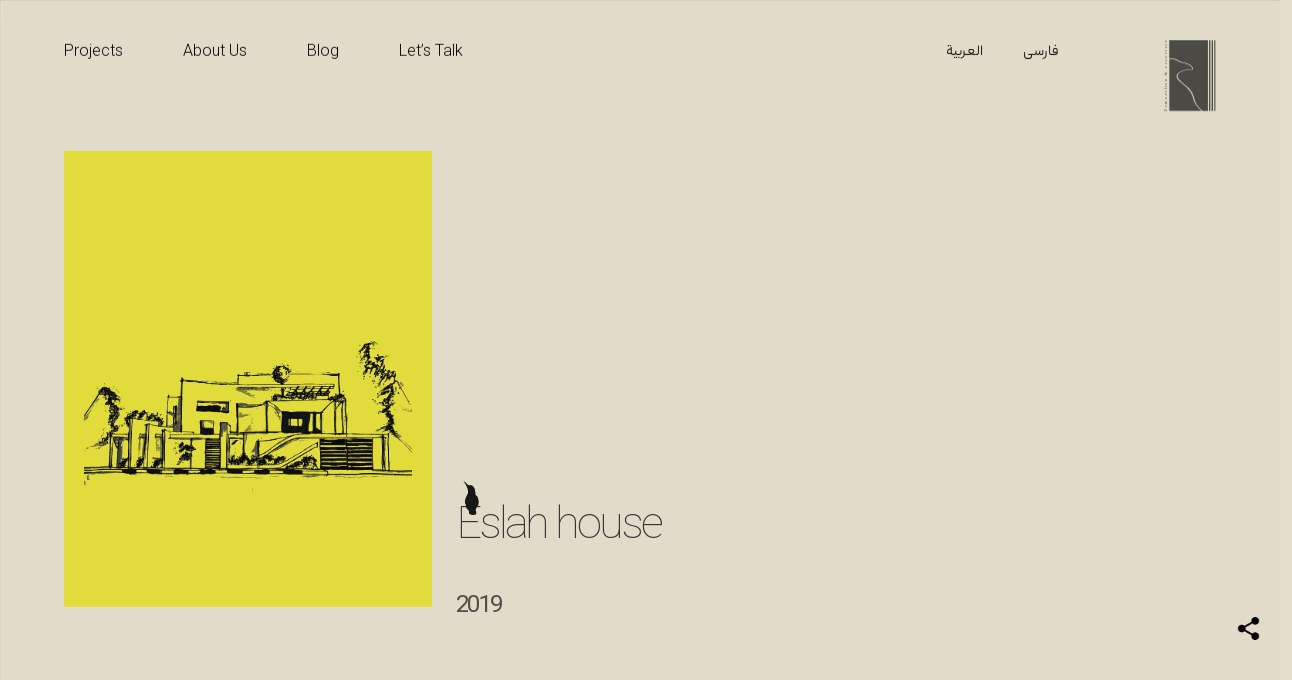

--- FILE ---
content_type: text/html; charset=UTF-8
request_url: https://designkki.com/projects/eslah-house/
body_size: 7217
content:
<!DOCTYPE html>
<html lang="en-US"  class="loaded" >
<head>
    <meta charset="UTF-8">
    <meta name="viewport" content="width=device-width, initial-scale=1, shrink-to-fit=no">
    <meta http-equiv="X-UA-Compatible" content="IE=edge"/>
    <link href="https://cdnjs.cloudflare.com/ajax/libs/font-awesome/5.11.2/css/all.css" rel="stylesheet">
    <link rel="preconnect" href="https://fonts.gstatic.com">
    <link href="https://fonts.googleapis.com/css2?family=Roboto:ital,wght@0,100;0,300;0,400;0,500;0,700;0,900;1,100;1,300;1,400;1,500;1,700;1,900&display=swap"
          rel="stylesheet">
    <link href="https://designkki.com/wp-content/themes/Khesht-o-Khorshid/assets/css/fonts.css" rel="stylesheet" type="text/css">
       <link href="https://designkki.com/wp-content/themes/Khesht-o-Khorshid/assets/css/swiper-bundle.min.css" rel="stylesheet" type="text/css">
                    <link href="https://designkki.com/wp-content/themes/Khesht-o-Khorshid/assets/css/bootstrap.min.css" rel="stylesheet" type="text/css">
            <link href="https://designkki.com/wp-content/themes/Khesht-o-Khorshid/assets/css/aos.css" rel="stylesheet" type="text/css">
            <link href="https://designkki.com/wp-content/themes/Khesht-o-Khorshid/assets/css/simple-lightbox.min.css" rel="stylesheet" type="text/css">
        <link href="https://designkki.com/wp-content/themes/Khesht-o-Khorshid/assets/css/bootstrap.min.css" rel="stylesheet" type="text/css">
    <title>Eslah house &#8211; Khesht o Khorshid</title>
<meta name='robots' content='max-image-preview:large' />
<link rel="alternate" hreflang="ar" href="https://designkki.com/ar/projects/%d8%ae%d8%a7%d9%86%d9%87-%d8%a7%d8%b5%d9%84%d8%a7%d8%ad/" />
<link rel="alternate" hreflang="en" href="https://designkki.com/projects/eslah-house/" />
<link rel="alternate" hreflang="fa" href="https://designkki.com/fa/projects/%d8%ae%d8%a7%d9%86%d9%87-%d8%a7%d8%b5%d9%84%d8%a7%d8%ad/" />
<link rel="alternate" hreflang="x-default" href="https://designkki.com/projects/eslah-house/" />
<link rel='dns-prefetch' href='//static.addtoany.com' />
<link rel="alternate" title="oEmbed (JSON)" type="application/json+oembed" href="https://designkki.com/wp-json/oembed/1.0/embed?url=https%3A%2F%2Fdesignkki.com%2Fprojects%2Feslah-house%2F" />
<link rel="alternate" title="oEmbed (XML)" type="text/xml+oembed" href="https://designkki.com/wp-json/oembed/1.0/embed?url=https%3A%2F%2Fdesignkki.com%2Fprojects%2Feslah-house%2F&#038;format=xml" />
<style id='wp-img-auto-sizes-contain-inline-css'>
img:is([sizes=auto i],[sizes^="auto," i]){contain-intrinsic-size:3000px 1500px}
/*# sourceURL=wp-img-auto-sizes-contain-inline-css */
</style>

<link rel='stylesheet' id='editor_plus-plugin-frontend-style-css' href='https://designkki.com/wp-content/plugins/editorplus/dist/style-gutenberg-frontend-style.css?ver=6978193a79355' media='' />
<style id='editor_plus-plugin-frontend-style-inline-css'>

    @font-face {
      font-family: 'eplus-icon';
      src: url('https://designkki.com/wp-content/plugins/editorplus/extensions/icon-inserter/fonts/eplus-icon.eot?xs1351');
      src: url('https://designkki.com/wp-content/plugins/editorplus/extensions/icon-inserter/fonts/eplus-icon.eot?xs1351#iefix')
          format('embedded-opentype'),
        url('https://designkki.com/wp-content/plugins/editorplus/extensions/icon-inserter/fonts/eplus-icon.ttf?xs1351') format('truetype'),
        url('https://designkki.com/wp-content/plugins/editorplus/extensions/icon-inserter/fonts/eplus-icon.woff?xs1351') format('woff'),
        url('https://designkki.com/wp-content/plugins/editorplus/extensions/icon-inserter/fonts/eplus-icon.svg?xs1351#eplus-icon') format('svg');
      font-weight: normal;
      font-style: normal;
      font-display: block;
    }
/*# sourceURL=editor_plus-plugin-frontend-style-inline-css */
</style>
<link rel='stylesheet' id='wp-block-library-css' href='https://designkki.com/wp-includes/css/dist/block-library/style.min.css?ver=6.9' media='all' />
<style id='wp-block-paragraph-inline-css'>
.is-small-text{font-size:.875em}.is-regular-text{font-size:1em}.is-large-text{font-size:2.25em}.is-larger-text{font-size:3em}.has-drop-cap:not(:focus):first-letter{float:left;font-size:8.4em;font-style:normal;font-weight:100;line-height:.68;margin:.05em .1em 0 0;text-transform:uppercase}body.rtl .has-drop-cap:not(:focus):first-letter{float:none;margin-left:.1em}p.has-drop-cap.has-background{overflow:hidden}:root :where(p.has-background){padding:1.25em 2.375em}:where(p.has-text-color:not(.has-link-color)) a{color:inherit}p.has-text-align-left[style*="writing-mode:vertical-lr"],p.has-text-align-right[style*="writing-mode:vertical-rl"]{rotate:180deg}
/*# sourceURL=https://designkki.com/wp-includes/blocks/paragraph/style.min.css */
</style>
<style id='global-styles-inline-css'>
:root{--wp--preset--aspect-ratio--square: 1;--wp--preset--aspect-ratio--4-3: 4/3;--wp--preset--aspect-ratio--3-4: 3/4;--wp--preset--aspect-ratio--3-2: 3/2;--wp--preset--aspect-ratio--2-3: 2/3;--wp--preset--aspect-ratio--16-9: 16/9;--wp--preset--aspect-ratio--9-16: 9/16;--wp--preset--color--black: #000000;--wp--preset--color--cyan-bluish-gray: #abb8c3;--wp--preset--color--white: #ffffff;--wp--preset--color--pale-pink: #f78da7;--wp--preset--color--vivid-red: #cf2e2e;--wp--preset--color--luminous-vivid-orange: #ff6900;--wp--preset--color--luminous-vivid-amber: #fcb900;--wp--preset--color--light-green-cyan: #7bdcb5;--wp--preset--color--vivid-green-cyan: #00d084;--wp--preset--color--pale-cyan-blue: #8ed1fc;--wp--preset--color--vivid-cyan-blue: #0693e3;--wp--preset--color--vivid-purple: #9b51e0;--wp--preset--gradient--vivid-cyan-blue-to-vivid-purple: linear-gradient(135deg,rgb(6,147,227) 0%,rgb(155,81,224) 100%);--wp--preset--gradient--light-green-cyan-to-vivid-green-cyan: linear-gradient(135deg,rgb(122,220,180) 0%,rgb(0,208,130) 100%);--wp--preset--gradient--luminous-vivid-amber-to-luminous-vivid-orange: linear-gradient(135deg,rgb(252,185,0) 0%,rgb(255,105,0) 100%);--wp--preset--gradient--luminous-vivid-orange-to-vivid-red: linear-gradient(135deg,rgb(255,105,0) 0%,rgb(207,46,46) 100%);--wp--preset--gradient--very-light-gray-to-cyan-bluish-gray: linear-gradient(135deg,rgb(238,238,238) 0%,rgb(169,184,195) 100%);--wp--preset--gradient--cool-to-warm-spectrum: linear-gradient(135deg,rgb(74,234,220) 0%,rgb(151,120,209) 20%,rgb(207,42,186) 40%,rgb(238,44,130) 60%,rgb(251,105,98) 80%,rgb(254,248,76) 100%);--wp--preset--gradient--blush-light-purple: linear-gradient(135deg,rgb(255,206,236) 0%,rgb(152,150,240) 100%);--wp--preset--gradient--blush-bordeaux: linear-gradient(135deg,rgb(254,205,165) 0%,rgb(254,45,45) 50%,rgb(107,0,62) 100%);--wp--preset--gradient--luminous-dusk: linear-gradient(135deg,rgb(255,203,112) 0%,rgb(199,81,192) 50%,rgb(65,88,208) 100%);--wp--preset--gradient--pale-ocean: linear-gradient(135deg,rgb(255,245,203) 0%,rgb(182,227,212) 50%,rgb(51,167,181) 100%);--wp--preset--gradient--electric-grass: linear-gradient(135deg,rgb(202,248,128) 0%,rgb(113,206,126) 100%);--wp--preset--gradient--midnight: linear-gradient(135deg,rgb(2,3,129) 0%,rgb(40,116,252) 100%);--wp--preset--font-size--small: 13px;--wp--preset--font-size--medium: 20px;--wp--preset--font-size--large: 36px;--wp--preset--font-size--x-large: 42px;--wp--preset--spacing--20: 0.44rem;--wp--preset--spacing--30: 0.67rem;--wp--preset--spacing--40: 1rem;--wp--preset--spacing--50: 1.5rem;--wp--preset--spacing--60: 2.25rem;--wp--preset--spacing--70: 3.38rem;--wp--preset--spacing--80: 5.06rem;--wp--preset--shadow--natural: 6px 6px 9px rgba(0, 0, 0, 0.2);--wp--preset--shadow--deep: 12px 12px 50px rgba(0, 0, 0, 0.4);--wp--preset--shadow--sharp: 6px 6px 0px rgba(0, 0, 0, 0.2);--wp--preset--shadow--outlined: 6px 6px 0px -3px rgb(255, 255, 255), 6px 6px rgb(0, 0, 0);--wp--preset--shadow--crisp: 6px 6px 0px rgb(0, 0, 0);}:where(.is-layout-flex){gap: 0.5em;}:where(.is-layout-grid){gap: 0.5em;}body .is-layout-flex{display: flex;}.is-layout-flex{flex-wrap: wrap;align-items: center;}.is-layout-flex > :is(*, div){margin: 0;}body .is-layout-grid{display: grid;}.is-layout-grid > :is(*, div){margin: 0;}:where(.wp-block-columns.is-layout-flex){gap: 2em;}:where(.wp-block-columns.is-layout-grid){gap: 2em;}:where(.wp-block-post-template.is-layout-flex){gap: 1.25em;}:where(.wp-block-post-template.is-layout-grid){gap: 1.25em;}.has-black-color{color: var(--wp--preset--color--black) !important;}.has-cyan-bluish-gray-color{color: var(--wp--preset--color--cyan-bluish-gray) !important;}.has-white-color{color: var(--wp--preset--color--white) !important;}.has-pale-pink-color{color: var(--wp--preset--color--pale-pink) !important;}.has-vivid-red-color{color: var(--wp--preset--color--vivid-red) !important;}.has-luminous-vivid-orange-color{color: var(--wp--preset--color--luminous-vivid-orange) !important;}.has-luminous-vivid-amber-color{color: var(--wp--preset--color--luminous-vivid-amber) !important;}.has-light-green-cyan-color{color: var(--wp--preset--color--light-green-cyan) !important;}.has-vivid-green-cyan-color{color: var(--wp--preset--color--vivid-green-cyan) !important;}.has-pale-cyan-blue-color{color: var(--wp--preset--color--pale-cyan-blue) !important;}.has-vivid-cyan-blue-color{color: var(--wp--preset--color--vivid-cyan-blue) !important;}.has-vivid-purple-color{color: var(--wp--preset--color--vivid-purple) !important;}.has-black-background-color{background-color: var(--wp--preset--color--black) !important;}.has-cyan-bluish-gray-background-color{background-color: var(--wp--preset--color--cyan-bluish-gray) !important;}.has-white-background-color{background-color: var(--wp--preset--color--white) !important;}.has-pale-pink-background-color{background-color: var(--wp--preset--color--pale-pink) !important;}.has-vivid-red-background-color{background-color: var(--wp--preset--color--vivid-red) !important;}.has-luminous-vivid-orange-background-color{background-color: var(--wp--preset--color--luminous-vivid-orange) !important;}.has-luminous-vivid-amber-background-color{background-color: var(--wp--preset--color--luminous-vivid-amber) !important;}.has-light-green-cyan-background-color{background-color: var(--wp--preset--color--light-green-cyan) !important;}.has-vivid-green-cyan-background-color{background-color: var(--wp--preset--color--vivid-green-cyan) !important;}.has-pale-cyan-blue-background-color{background-color: var(--wp--preset--color--pale-cyan-blue) !important;}.has-vivid-cyan-blue-background-color{background-color: var(--wp--preset--color--vivid-cyan-blue) !important;}.has-vivid-purple-background-color{background-color: var(--wp--preset--color--vivid-purple) !important;}.has-black-border-color{border-color: var(--wp--preset--color--black) !important;}.has-cyan-bluish-gray-border-color{border-color: var(--wp--preset--color--cyan-bluish-gray) !important;}.has-white-border-color{border-color: var(--wp--preset--color--white) !important;}.has-pale-pink-border-color{border-color: var(--wp--preset--color--pale-pink) !important;}.has-vivid-red-border-color{border-color: var(--wp--preset--color--vivid-red) !important;}.has-luminous-vivid-orange-border-color{border-color: var(--wp--preset--color--luminous-vivid-orange) !important;}.has-luminous-vivid-amber-border-color{border-color: var(--wp--preset--color--luminous-vivid-amber) !important;}.has-light-green-cyan-border-color{border-color: var(--wp--preset--color--light-green-cyan) !important;}.has-vivid-green-cyan-border-color{border-color: var(--wp--preset--color--vivid-green-cyan) !important;}.has-pale-cyan-blue-border-color{border-color: var(--wp--preset--color--pale-cyan-blue) !important;}.has-vivid-cyan-blue-border-color{border-color: var(--wp--preset--color--vivid-cyan-blue) !important;}.has-vivid-purple-border-color{border-color: var(--wp--preset--color--vivid-purple) !important;}.has-vivid-cyan-blue-to-vivid-purple-gradient-background{background: var(--wp--preset--gradient--vivid-cyan-blue-to-vivid-purple) !important;}.has-light-green-cyan-to-vivid-green-cyan-gradient-background{background: var(--wp--preset--gradient--light-green-cyan-to-vivid-green-cyan) !important;}.has-luminous-vivid-amber-to-luminous-vivid-orange-gradient-background{background: var(--wp--preset--gradient--luminous-vivid-amber-to-luminous-vivid-orange) !important;}.has-luminous-vivid-orange-to-vivid-red-gradient-background{background: var(--wp--preset--gradient--luminous-vivid-orange-to-vivid-red) !important;}.has-very-light-gray-to-cyan-bluish-gray-gradient-background{background: var(--wp--preset--gradient--very-light-gray-to-cyan-bluish-gray) !important;}.has-cool-to-warm-spectrum-gradient-background{background: var(--wp--preset--gradient--cool-to-warm-spectrum) !important;}.has-blush-light-purple-gradient-background{background: var(--wp--preset--gradient--blush-light-purple) !important;}.has-blush-bordeaux-gradient-background{background: var(--wp--preset--gradient--blush-bordeaux) !important;}.has-luminous-dusk-gradient-background{background: var(--wp--preset--gradient--luminous-dusk) !important;}.has-pale-ocean-gradient-background{background: var(--wp--preset--gradient--pale-ocean) !important;}.has-electric-grass-gradient-background{background: var(--wp--preset--gradient--electric-grass) !important;}.has-midnight-gradient-background{background: var(--wp--preset--gradient--midnight) !important;}.has-small-font-size{font-size: var(--wp--preset--font-size--small) !important;}.has-medium-font-size{font-size: var(--wp--preset--font-size--medium) !important;}.has-large-font-size{font-size: var(--wp--preset--font-size--large) !important;}.has-x-large-font-size{font-size: var(--wp--preset--font-size--x-large) !important;}
/*# sourceURL=global-styles-inline-css */
</style>

<style id='classic-theme-styles-inline-css'>
/*! This file is auto-generated */
.wp-block-button__link{color:#fff;background-color:#32373c;border-radius:9999px;box-shadow:none;text-decoration:none;padding:calc(.667em + 2px) calc(1.333em + 2px);font-size:1.125em}.wp-block-file__button{background:#32373c;color:#fff;text-decoration:none}
/*# sourceURL=/wp-includes/css/classic-themes.min.css */
</style>
<link rel='stylesheet' id='editorskit-frontend-css' href='https://designkki.com/wp-content/plugins/block-options/build/style.build.css?ver=new' media='all' />
<link rel='stylesheet' id='wpml-legacy-horizontal-list-0-css' href='https://designkki.com/wp-content/plugins/sitepress-multilingual-cms/templates/language-switchers/legacy-list-horizontal/style.min.css?ver=1' media='all' />
<link rel='stylesheet' id='Khesht-o-khorshid-style-css' href='https://designkki.com/wp-content/themes/Khesht-o-Khorshid/style.css?ver=2.5.7' media='all' />
<link rel='stylesheet' id='addtoany-css' href='https://designkki.com/wp-content/plugins/add-to-any/addtoany.min.css?ver=1.16' media='all' />
<script id="addtoany-core-js-before">
window.a2a_config=window.a2a_config||{};a2a_config.callbacks=[];a2a_config.overlays=[];a2a_config.templates={};
a2a_config.icon_color="#000000";

//# sourceURL=addtoany-core-js-before
</script>
<script defer src="https://static.addtoany.com/menu/page.js" id="addtoany-core-js"></script>
<script src="https://designkki.com/wp-includes/js/jquery/jquery.min.js?ver=3.7.1" id="jquery-core-js"></script>
<script src="https://designkki.com/wp-includes/js/jquery/jquery-migrate.min.js?ver=3.4.1" id="jquery-migrate-js"></script>
<script defer src="https://designkki.com/wp-content/plugins/add-to-any/addtoany.min.js?ver=1.1" id="addtoany-jquery-js"></script>
<link rel="https://api.w.org/" href="https://designkki.com/wp-json/" /><link rel="alternate" title="JSON" type="application/json" href="https://designkki.com/wp-json/wp/v2/projects/221" /><link rel="EditURI" type="application/rsd+xml" title="RSD" href="https://designkki.com/xmlrpc.php?rsd" />
<meta name="generator" content="WordPress 6.9" />
<link rel="canonical" href="https://designkki.com/projects/eslah-house/" />
<link rel='shortlink' href='https://designkki.com/?p=221' />
<meta name="generator" content="WPML ver:4.7.6 stt:5,1,17;" />
<style>img.lazyload,img.lazyloading{
background-color: rgba(0,0,0,0);

opacity: 0.001; 
}
img.lazyload, img.lazyloaded {
opacity: 1;
-webkit-transition:opacity 300ms;
-moz-transition: opacity 300ms;
-ms-transition: opacity 300ms;
-o-transition: opacity 300ms;
transition: opacity 300ms;
}
iframe.lazyload, iframe.lazyloading{
display: block;
background-color: rgba(0,0,0,0);

}
</style><link rel="icon" href="https://designkki.com/wp-content/uploads/2021/01/cropped-logo-32x32.png" sizes="32x32" />
<link rel="icon" href="https://designkki.com/wp-content/uploads/2021/01/cropped-logo-192x192.png" sizes="192x192" />
<link rel="apple-touch-icon" href="https://designkki.com/wp-content/uploads/2021/01/cropped-logo-180x180.png" />
<meta name="msapplication-TileImage" content="https://designkki.com/wp-content/uploads/2021/01/cropped-logo-270x270.png" />
</head>
<body>
<div id="loading">
    <div class="load-img-box">
        <img class="lazyload"   src="[data-uri]" data-src="https://designkki.com/wp-content/themes/Khesht-o-Khorshid/assets/img/sample/load-gif.gif" alt="">
    </div>
    <div class="load-boxes">
        <span class="load-box"></span>
        <span class="load-box"></span>
    </div>
</div>
<header>
    <div id="menu-mobile">
        <div class="menu-box">
            <span></span>
            <span></span>
            <span></span>
        </div>
    </div>
    <nav id="menu">
        <div class="menu-menu-en-container"><ul id="menu-menu-en" class="menu"><li id="menu-item-183" class="menu-item menu-item-type-post_type menu-item-object-page menu-item-home menu-item-183"><a href="https://designkki.com/">Projects</a></li>
<li id="menu-item-185" class="menu-item menu-item-type-post_type menu-item-object-page menu-item-185"><a href="https://designkki.com/about/">About Us</a></li>
<li id="menu-item-197" class="menu-item menu-item-type-post_type_archive menu-item-object-events menu-item-197"><a href="https://designkki.com/interior-designs/">Blog</a></li>
<li id="menu-item-186" class="menu-item menu-item-type-post_type menu-item-object-page menu-item-186"><a href="https://designkki.com/lets-talk/">let’s talk</a></li>
</ul></div>        <div class="header-language-box mobile">
            <ul>
                
<div class="wpml-ls-statics-shortcode_actions wpml-ls wpml-ls-legacy-list-horizontal">
	<ul><li class="wpml-ls-slot-shortcode_actions wpml-ls-item wpml-ls-item-ar wpml-ls-first-item wpml-ls-item-legacy-list-horizontal">
				<a href="https://designkki.com/ar/projects/%d8%ae%d8%a7%d9%86%d9%87-%d8%a7%d8%b5%d9%84%d8%a7%d8%ad/" class="wpml-ls-link">
                    <span class="wpml-ls-display">العربية</span></a>
			</li><li class="wpml-ls-slot-shortcode_actions wpml-ls-item wpml-ls-item-fa wpml-ls-last-item wpml-ls-item-legacy-list-horizontal">
				<a href="https://designkki.com/fa/projects/%d8%ae%d8%a7%d9%86%d9%87-%d8%a7%d8%b5%d9%84%d8%a7%d8%ad/" class="wpml-ls-link">
                    <span class="wpml-ls-display">فارسی</span></a>
			</li></ul>
</div>
<!--                <li><a href=""><span>فارسی</span></a></li>-->
<!--                <li><a href=""><span>عربی</span></a></li>-->
<!--                <li><a href=""><span>Ru</span></a></li>-->
            </ul>
        </div>
    </nav>
    <div class="header-language-identity-boxes">
        <div class="header-language-box">
            <ul>
                
<div class="wpml-ls-statics-shortcode_actions wpml-ls wpml-ls-legacy-list-horizontal">
	<ul><li class="wpml-ls-slot-shortcode_actions wpml-ls-item wpml-ls-item-ar wpml-ls-first-item wpml-ls-item-legacy-list-horizontal">
				<a href="https://designkki.com/ar/projects/%d8%ae%d8%a7%d9%86%d9%87-%d8%a7%d8%b5%d9%84%d8%a7%d8%ad/" class="wpml-ls-link">
                    <span class="wpml-ls-display">العربية</span></a>
			</li><li class="wpml-ls-slot-shortcode_actions wpml-ls-item wpml-ls-item-fa wpml-ls-last-item wpml-ls-item-legacy-list-horizontal">
				<a href="https://designkki.com/fa/projects/%d8%ae%d8%a7%d9%86%d9%87-%d8%a7%d8%b5%d9%84%d8%a7%d8%ad/" class="wpml-ls-link">
                    <span class="wpml-ls-display">فارسی</span></a>
			</li></ul>
</div>
            </ul>
        </div>
        <a href="https://designkki.com/" class="identity">
                        <img class="lazyload"   src="[data-uri]" data-src="https://designkki.com/wp-content/uploads/2021/01/logo-khesht-2.svg" alt="">
        </a>
    </div>
</header>

<div id="video-back-overlay">
    <!--    <video id="video-back" muted playsinline>-->
    <!--        <source src="--><!--" type="video/webm">-->
    <!--    </video>-->
    <video id="video-back" muted="" playsinline="">
        <source src="https://designkki.com/wp-content/themes/Khesht-o-Khorshid/assets/img/Shutterstock-Video-1026574241.mp4" type="video/mp4">
    </video>
</div>



<main class="wrapper singleProjectWrapper" id="go-top">
    <!--        <canvas id="c"></canvas>-->
        <div class="a2a_dd sharePage"><img class="lazyload"   src="[data-uri]" data-src="https://designkki.com/wp-content/themes/Khesht-o-Khorshid/assets/img/share.png" alt=""></div>
        <div class="container-fluid p-0">
            <div class="row g-0">
                <div class="col-12">
                    <section class="single-project-container row page-container mb-3 mb-xl-5 pb-xl-5">
                        <div class="col-12 col-lg-6 col-xl-4">
                            <div class="single-project-picture-box" data-aos="fade-up" data-aos-delay="2500">
                                <img class="lazyload"   src="[data-uri]" data-src="https://designkki.com/wp-content/uploads/2021/01/eslahh-1.png" alt="">
                            </div>
                        </div>
                        <div class="col-12 col-lg-6 col-xl-8">
                            <div class="single-project-title-year-box">
                                <h1 class="title" data-aos="fade-up" data-aos-delay="2600"
                                    id="crow-pointer">Eslah house</h1>
                            </div>
                                                            <p class="date" data-aos="fade-up" data-aos-delay="2700">2019</p>
                                                    </div>
                    </section>
                    <section
                            class="page-container single-project-description-info-awards-container row mb-3 mb-xl-5 pb-xl-5">
                        <div class="col-12 col-lg-6 col-xl-4">
                            <div class="single-project-description-box" data-aos="fade-up" data-aos-delay="500"
                                 data-aos-duration="500">
                                
<p>This building is located in Atlantic area in Mahshahr city. The land of this project is about 600m2. The building includes 3 units which one of them is 380m2 and two others are 190m2.</p>



<p>A 5m*5m garden pit is in the yard that has access to elevation code -1.8m through a staircase and when a person is exactly in the garden pit he can feel the rotation of the main volume of the facade on this pit. Also a sitting place and a fountain are installed (considered, designed) in this space.</p>



<p>The main unit is designed in two levels which are distinguished from each other by seven steps in the entrance. Swimming pool and main hall are in the upper level and private hall, cool and warm kitchen and bedrooms are in the lower level. The swimming pool has designed in a different way which is visible from main hall and private hall.</p>



<p>In the upper floor two 160m2 (190m2) units with 3 bedrooms for each, are designed. The eastern unit has an open terrace which is covered by timbers and the western unit has a terrace with lattice and (window frame) ceiling which according to the rotation of the main volume of the building, looks like a trapezium.</p>
                            </div>
                        </div>
                        <div class="col-12 col-lg-6 col-xl-8">
                            <div class="row g-0">
                                <div class="col-12 col-xl-6">
                                                                            <div class="single-project-info-boxes" data-aos="fade-up"
                                             data-aos-duration="400" data-aos-delay="500">
                                                                                            <div class="single-project-info-box">
                                                    <p>Location:</p>
                                                    <p>Mahshahr, Iran</p>
                                                </div>
                                                                                            <div class="single-project-info-box">
                                                    <p>Architect:</p>
                                                    <p>Mehrdad Esmaeilian</p>
                                                </div>
                                                                                            <div class="single-project-info-box">
                                                    <p>client:</p>
                                                    <p>Mr. Eslah</p>
                                                </div>
                                                                                            <div class="single-project-info-box">
                                                    <p>Design Team</p>
                                                    <p>Mahsa Fatehi</p>
                                                </div>
                                                                                            <div class="single-project-info-box">
                                                    <p>Civil Team:</p>
                                                    <p>Gholamreza Adibifar</p>
                                                </div>
                                                                                            <div class="single-project-info-box">
                                                    <p>Structure:</p>
                                                    <p>Metal</p>
                                                </div>
                                                                                            <div class="single-project-info-box">
                                                    <p>Area:</p>
                                                    <p>1150 m2</p>
                                                </div>
                                                                                            <div class="single-project-info-box">
                                                    <p>Floors:</p>
                                                    <p>2 Stories</p>
                                                </div>
                                                                                            <div class="single-project-info-box">
                                                    <p>Status:</p>
                                                    <p>Complete</p>
                                                </div>
                                                                                            <div class="single-project-info-box">
                                                    <p>visualization:</p>
                                                    <p>Elaheh allahkarami</p>
                                                </div>
                                                                                    </div>
                                                                                                        </div>
                            </div>
                        </div>
                    </section>
                                            <section class="single-project-gallery-container row gallery g-0">
                                                            <div class="col-12 col-md-6 col-lg-4" data-aos="zoom-in" data-aos-duration="500">
                                    <a href="https://designkki.com/wp-content/uploads/2021/01/ESLAH-.HOME_.jpg" class="single-project-gallery-box">
                                        <img class="lazyload"   src="[data-uri]" data-src="https://designkki.com/wp-content/uploads/2021/01/ESLAH-.HOME_.jpg" alt="">
                                    </a>
                                </div>
                                                            <div class="col-12 col-md-6 col-lg-4" data-aos="zoom-in" data-aos-duration="500">
                                    <a href="https://designkki.com/wp-content/uploads/2021/01/ESLAH.HOME00.jpg" class="single-project-gallery-box">
                                        <img class="lazyload"   src="[data-uri]" data-src="https://designkki.com/wp-content/uploads/2021/01/ESLAH.HOME00.jpg" alt="">
                                    </a>
                                </div>
                                                            <div class="col-12 col-md-6 col-lg-4" data-aos="zoom-in" data-aos-duration="500">
                                    <a href="https://designkki.com/wp-content/uploads/2021/01/ESLAH-.HOME-.jpg" class="single-project-gallery-box">
                                        <img class="lazyload"   src="[data-uri]" data-src="https://designkki.com/wp-content/uploads/2021/01/ESLAH-.HOME-.jpg" alt="">
                                    </a>
                                </div>
                                                            <div class="col-12 col-md-6 col-lg-4" data-aos="zoom-in" data-aos-duration="500">
                                    <a href="https://designkki.com/wp-content/uploads/2021/01/ESL.jpg" class="single-project-gallery-box">
                                        <img class="lazyload"   src="[data-uri]" data-src="https://designkki.com/wp-content/uploads/2021/01/ESL.jpg" alt="">
                                    </a>
                                </div>
                                                    </section>
                                                            <!--<section class="single-project-ar-video-container mb-3 my-xl-5 pb-xl-5" data-aos="fade-up"
                             data-aos-duration="400">
                        <h2 class="title">ar/video</h2>
                        <div class="single-project-ar-video-box" style="background-color: #C4C4C4;"></div>
                    </section>-->
                <!--///////////////////////////////////////////////////////////////////////////////////////Related Post-->
                                            <h2 class="title mb-3 mb-xl-5" data-aos="fade-up"
                            data-aos-duration="400">related projects</h2>
                        <section class="project-slider-container mb-3 mb-xl-5 pb-xl-5" data-aos="fade-up"
                                 data-aos-duration="600">
                            <div class="swiper-container swiper-container-home">
                                <div class="swiper-wrapper">
                                                                            <div class="swiper-slide">
                                            <article class="home-project-box">
                                                <div class="home-project-box-img">
                                                    <img class="lazyload"   width="424" src="data:image/svg+xml,%3Csvg%20xmlns=%22http://www.w3.org/2000/svg%22%20viewBox=%220%200%20424%20600%22%3E%3C/svg%3E" data-src="https://designkki.com/wp-content/uploads/2025/07/parmis-424x600.png"
                                                         alt="">
                                                </div>
                                                <a href="https://designkki.com/projects/parmis-building/" class="project-box-info">
                                                    <p>Parmis Building</p>
                                                </a>
                                            </article>
                                        </div>
                                                                            <div class="swiper-slide">
                                            <article class="home-project-box">
                                                <div class="home-project-box-img">
                                                    <img class="lazyload"   width="450" src="data:image/svg+xml,%3Csvg%20xmlns=%22http://www.w3.org/2000/svg%22%20viewBox=%220%200%20450%20600%22%3E%3C/svg%3E" data-src="https://designkki.com/wp-content/uploads/2025/07/IMG_3379-450x600.png"
                                                         alt="">
                                                </div>
                                                <a href="https://designkki.com/projects/rasa-1-residential-building/" class="project-box-info">
                                                    <p>Rasa 1 Residential Building</p>
                                                </a>
                                            </article>
                                        </div>
                                                                            <div class="swiper-slide">
                                            <article class="home-project-box">
                                                <div class="home-project-box-img">
                                                    <img class="lazyload"   width="600" src="data:image/svg+xml,%3Csvg%20xmlns=%22http://www.w3.org/2000/svg%22%20viewBox=%220%200%20600%20600%22%3E%3C/svg%3E" data-src="https://designkki.com/wp-content/uploads/2025/07/29-s-600x600.png"
                                                         alt="">
                                                </div>
                                                <a href="https://designkki.com/projects/no-29/" class="project-box-info">
                                                    <p>No.29</p>
                                                </a>
                                            </article>
                                        </div>
                                                                            <div class="swiper-slide">
                                            <article class="home-project-box">
                                                <div class="home-project-box-img">
                                                    <img class="lazyload"   width="600" src="data:image/svg+xml,%3Csvg%20xmlns=%22http://www.w3.org/2000/svg%22%20viewBox=%220%200%20600%20600%22%3E%3C/svg%3E" data-src="https://designkki.com/wp-content/uploads/2025/07/w-27-600x600.png"
                                                         alt="">
                                                </div>
                                                <a href="https://designkki.com/projects/no-27/" class="project-box-info">
                                                    <p>No.27</p>
                                                </a>
                                            </article>
                                        </div>
                                                                            <div class="swiper-slide">
                                            <article class="home-project-box">
                                                <div class="home-project-box-img">
                                                    <img class="lazyload"   width="600" src="data:image/svg+xml,%3Csvg%20xmlns=%22http://www.w3.org/2000/svg%22%20viewBox=%220%200%20600%20600%22%3E%3C/svg%3E" data-src="https://designkki.com/wp-content/uploads/2025/07/w-26-600x600.png"
                                                         alt="">
                                                </div>
                                                <a href="https://designkki.com/projects/no-26/" class="project-box-info">
                                                    <p>No.26</p>
                                                </a>
                                            </article>
                                        </div>
                                                                            <div class="swiper-slide">
                                            <article class="home-project-box">
                                                <div class="home-project-box-img">
                                                    <img class="lazyload"   width="450" src="data:image/svg+xml,%3Csvg%20xmlns=%22http://www.w3.org/2000/svg%22%20viewBox=%220%200%20450%20600%22%3E%3C/svg%3E" data-src="https://designkki.com/wp-content/uploads/2025/07/IMG_3378-450x600.png"
                                                         alt="">
                                                </div>
                                                <a href="https://designkki.com/projects/no-25/" class="project-box-info">
                                                    <p>No.25</p>
                                                </a>
                                            </article>
                                        </div>
                                                                            <div class="swiper-slide">
                                            <article class="home-project-box">
                                                <div class="home-project-box-img">
                                                    <img class="lazyload"   src="[data-uri]" data-src="https://designkki.com/wp-content/uploads/2025/07/rrrrr.png"
                                                         alt="">
                                                </div>
                                                <a href="https://designkki.com/projects/rasa2/" class="project-box-info">
                                                    <p>RASA2 Residential Tower</p>
                                                </a>
                                            </article>
                                        </div>
                                                                            <div class="swiper-slide">
                                            <article class="home-project-box">
                                                <div class="home-project-box-img">
                                                    <img class="lazyload"   width="450" src="data:image/svg+xml,%3Csvg%20xmlns=%22http://www.w3.org/2000/svg%22%20viewBox=%220%200%20450%20600%22%3E%3C/svg%3E" data-src="https://designkki.com/wp-content/uploads/2023/05/testtttt-450x600.png"
                                                         alt="">
                                                </div>
                                                <a href="https://designkki.com/projects/badei-complex/" class="project-box-info">
                                                    <p>Badei complex</p>
                                                </a>
                                            </article>
                                        </div>
                                                                            <div class="swiper-slide">
                                            <article class="home-project-box">
                                                <div class="home-project-box-img">
                                                    <img class="lazyload"   width="450" src="data:image/svg+xml,%3Csvg%20xmlns=%22http://www.w3.org/2000/svg%22%20viewBox=%220%200%20450%20600%22%3E%3C/svg%3E" data-src="https://designkki.com/wp-content/uploads/2023/04/111-copy-450x600.png"
                                                         alt="">
                                                </div>
                                                <a href="https://designkki.com/projects/danesh-bulding/" class="project-box-info">
                                                    <p>Danesh complex</p>
                                                </a>
                                            </article>
                                        </div>
                                                                            <div class="swiper-slide">
                                            <article class="home-project-box">
                                                <div class="home-project-box-img">
                                                    <img class="lazyload"   width="429" src="data:image/svg+xml,%3Csvg%20xmlns=%22http://www.w3.org/2000/svg%22%20viewBox=%220%200%20429%20600%22%3E%3C/svg%3E" data-src="https://designkki.com/wp-content/uploads/2022/12/sketch-sadri-429x600.png"
                                                         alt="">
                                                </div>
                                                <a href="https://designkki.com/projects/souren-complex/" class="project-box-info">
                                                    <p>Souren complex</p>
                                                </a>
                                            </article>
                                        </div>
                                                                                                        </div>
                            </div>
                        </section>
                                        <!--///////////////////////////////////////////////////////////////////////////////////////Related Post-->
                </div>
            </div>
        </div>
        <a id="go-top-box" href="#go-top">
            <img class="lazyload"   src="[data-uri]" data-src="https://designkki.com/wp-content/themes/Khesht-o-Khorshid/assets/img/arrow-up.svg" alt="">
        </a>
    </main>
<script src="https://designkki.com/wp-content/themes/Khesht-o-Khorshid/assets/js/jQuery.min.js"></script>
<script src="https://kit.fontawesome.com/d8ed2c7a81.js" crossorigin="anonymous"></script>
<script src="https://designkki.com/wp-content/themes/Khesht-o-Khorshid/assets/js/popper.min.js"></script>
<script src="https://designkki.com/wp-content/themes/Khesht-o-Khorshid/assets/js/aos.js"></script>
<script src="https://designkki.com/wp-content/themes/Khesht-o-Khorshid/assets/js/bootstrap.min.js"></script>
<script src="https://designkki.com/wp-content/themes/Khesht-o-Khorshid/assets/js/swiper-bundle.min.js"></script>
    <script src="https://designkki.com/wp-content/themes/Khesht-o-Khorshid/assets/js/simple-lightbox.min.js"></script>
<script src="https://designkki.com/wp-content/themes/Khesht-o-Khorshid/assets/js/gsap.min.js"></script>
<script src="https://designkki.com/wp-content/themes/Khesht-o-Khorshid/assets/js/script.js"></script>
<script type="speculationrules">
{"prefetch":[{"source":"document","where":{"and":[{"href_matches":"/*"},{"not":{"href_matches":["/wp-*.php","/wp-admin/*","/wp-content/uploads/*","/wp-content/*","/wp-content/plugins/*","/wp-content/themes/Khesht-o-Khorshid/*","/*\\?(.+)"]}},{"not":{"selector_matches":"a[rel~=\"nofollow\"]"}},{"not":{"selector_matches":".no-prefetch, .no-prefetch a"}}]},"eagerness":"conservative"}]}
</script>
<script src="https://designkki.com/wp-content/plugins/editorplus/assets/scripts/frontend.js?ver=6978193a79355" id="editor_plus-plugin-frontend-script-js"></script>
<script id="frontend-ajax-js-extra">
var frontend_ajax_object = {"ajaxurl":"https://designkki.com/wp-admin/admin-ajax.php"};
//# sourceURL=frontend-ajax-js-extra
</script>
<script src="https://designkki.com/wp-content/themes/Khesht-o-Khorshid/assets/js/frontend-ajax.js?ver=2.5.5" id="frontend-ajax-js"></script>
<script id="lazysizes-js-before">
window.lazySizesConfig = window.lazySizesConfig || {};    
//# sourceURL=lazysizes-js-before
</script>
<script async="async" src="https://designkki.com/wp-content/plugins/lazy-load-optimizer/assets/frontend/js/lazysizes.min.js?ver=1.4.7" id="lazysizes-js"></script>
<script>
    
    AOS.init();
        var swiperHome = new Swiper('.swiper-container-home', {
        mousewheel:true,
        slidesPerView: 1,
        spaceBetween: 10,
        // init: false,
        breakpoints: {
            640: {
                slidesPerView: 2,
                spaceBetween: 5,
            },
            1030: {
                slidesPerView: 3,
                spaceBetween: 10,
            },
            1200: {
                slidesPerView: 4,
                spaceBetween: 10,
            },
            1300: {
                slidesPerView: 5,
                spaceBetween: 20,
            },
            1600: {
                slidesPerView: 6,
                spaceBetween: 20,
            },
        }
    });
    
        var lightbox = new SimpleLightbox('.gallery a');
        lightbox.option({
        'autoplay': true
    })
    
</script>
</body>
</html>

<!-- Page cached by LiteSpeed Cache 7.7 on 2026-01-27 05:17:38 -->

--- FILE ---
content_type: text/css
request_url: https://designkki.com/wp-content/themes/Khesht-o-Khorshid/assets/css/fonts.css
body_size: 295
content:
@import url("https://cdnjs.cloudflare.com/ajax/libs/font-awesome/4.7.0/css/font-awesome.min.css");
@font-face {
    font-family: peyda;
    font-style: normal;
    font-weight: 100;
    src: url('../fonts/eot/PeydaWeb-Thin.eot');
    src: url('../fonts/eot/PeydaWeb-Thin.eot?#iefix') format('embedded-opentype'),  /* IE6-8 */
    url('../fonts/woff2/PeydaWeb-Thin.woff2') format('woff2'),  /* FF3.6+, IE9, Chrome6+, Saf5.1+*/
    url('../fonts/woff/PeydaWeb-Thin.woff') format('woff'),  /* FF3.6+, IE9, Chrome6+, Saf5.1+*/
    url('../fonts/ttf/Peyda-Thin.ttf') format('truetype');
}
@font-face {
    font-family: peyda;
    font-style: normal;
    font-weight: 200;
    src: url('../fonts/eot/peydaWeb-extralight.eot');
    src: url('../fonts/eot/peydaWeb-extralight.eot?#iefix') format('embedded-opentype'),  /* IE6-8 */
    url('../fonts/woff2/peydaWeb-extralight.woff2') format('woff2'),  /* FF3.6+, IE9, Chrome6+, Saf5.1+*/
    url('../fonts/woff/peydaWeb-extralight.woff') format('woff'),  /* FF3.6+, IE9, Chrome6+, Saf5.1+*/
    url('../fonts/ttf/peyda-extralight.ttf') format('truetype');
}

@font-face {
    font-family: peyda;
    font-style: normal;
    font-weight: 300;
    src: url('../fonts/eot/peydaWeb-light.eot');
    src: url('../fonts/eot/peydaWeb-light.eot?#iefix') format('embedded-opentype'),  /* IE6-8 */
    url('../fonts/woff2/peydaWeb-light.woff2') format('woff2'),  /* FF3.6+, IE9, Chrome6+, Saf5.1+*/
    url('../fonts/woff/peydaWeb-light.woff') format('woff'),  /* FF3.6+, IE9, Chrome6+, Saf5.1+*/
    url('../fonts/ttf/peyda-light.ttf') format('truetype');
}

@font-face {
    font-family: peyda;
    font-style: normal;
    font-weight: 400;
    src: url('../fonts/eot/PeydaWeb-Regular.eot');
    src: url('../fonts/eot/PeydaWeb-Regular.eot?#iefix') format('embedded-opentype'),  /* IE6-8 */
    url('../fonts/woff2/PeydaWeb-Regular.woff2') format('woff2'),  /* FF3.6+, IE9, Chrome6+, Saf5.1+*/
    url('../fonts/woff/PeydaWeb-Regular.woff') format('woff'),  /* FF3.6+, IE9, Chrome6+, Saf5.1+*/
    url('../fonts/ttf/Peyda-Regular.ttf') format('truetype');
}

@font-face {
    font-family: peyda;
    font-style: normal;
    font-weight: 500;
    src: url('../fonts/eot/PeydaWeb-Medium.eot');
    src: url('../fonts/eot/PeydaWeb-Medium.eot?#iefix') format('embedded-opentype'),  /* IE6-8 */
    url('../fonts/woff2/PeydaWeb-Medium.woff2') format('woff2'),  /* FF3.6+, IE9, Chrome6+, Saf5.1+*/
    url('../fonts/woff/PeydaWeb-Medium.woff') format('woff'),  /* FF3.6+, IE9, Chrome6+, Saf5.1+*/
    url('../fonts/ttf/Peyda-Medium.ttf') format('truetype');
}


@font-face {
    font-family: peyda;
    font-style: normal;
    font-weight: 600;
    src: url('../fonts/eot/PeydaWeb-SemiBold.eot');
    src: url('../fonts/eot/PeydaWeb-SemiBold.eot?#iefix') format('embedded-opentype'),  /* IE6-8 */
    url('../fonts/woff2/PeydaWeb-SemiBold.woff2') format('woff2'),  /* FF3.6+, IE9, Chrome6+, Saf5.1+*/
    url('../fonts/woff/PeydaWeb-SemiBold.woff') format('woff'),  /* FF3.6+, IE9, Chrome6+, Saf5.1+*/
    url('../fonts/ttf/Peyda-SemiBold.ttf') format('truetype');
}

@font-face {
    font-family: peyda;
    font-style: normal;
    font-weight: 700;
    src: url('../fonts/eot/PeydaWeb-Bold.eot');
    src: url('../fonts/eot/PeydaWeb-Bold.eot?#iefix') format('embedded-opentype'),  /* IE6-8 */
    url('../fonts/woff2/PeydaWeb-Bold.woff2') format('woff2'),  /* FF3.6+, IE9, Chrome6+, Saf5.1+*/
    url('../fonts/woff/PeydaWeb-Bold.woff') format('woff'),  /* FF3.6+, IE9, Chrome6+, Saf5.1+*/
    url('../fonts/ttf/Peyda-Bold.ttf') format('truetype');
}


@font-face {
    font-family: peyda;
    font-style: normal;
    font-weight: 800;
    src: url('../fonts/eot/PeydaWeb-ExtraBold.eot');
    src: url('../fonts/eot/PeydaWeb-ExtraBold.eot?#iefix') format('embedded-opentype'),  /* IE6-8 */
    url('../fonts/woff2/PeydaWeb-ExtraBold.woff2') format('woff2'),  /* FF3.6+, IE9, Chrome6+, Saf5.1+*/
    url('../fonts/woff/PeydaWeb-ExtraBold.woff') format('woff'),  /* FF3.6+, IE9, Chrome6+, Saf5.1+*/
    url('../fonts/ttf/Peyda-ExtraBold.ttf') format('truetype');
}

@font-face {
    font-family: peyda;
    font-style: normal;
    font-weight: 900;
    src: url('../fonts/eot/PeydaWeb-Black.eot');
    src: url('../fonts/eot/PeydaWeb-Black.eot?#iefix') format('embedded-opentype'),  /* IE6-8 */
    url('../fonts/woff2/PeydaWeb-Black.woff2') format('woff2'),  /* FF3.6+, IE9, Chrome6+, Saf5.1+*/
    url('../fonts/woff/PeydaWeb-Black.woff') format('woff'),  /* FF3.6+, IE9, Chrome6+, Saf5.1+*/
    url('../fonts/ttf/Peyda-Black.ttf') format('truetype');
}


--- FILE ---
content_type: text/css
request_url: https://designkki.com/wp-content/themes/Khesht-o-Khorshid/style.css?ver=2.5.7
body_size: 11255
content:
/*!
Theme Name: Khesht o Khorshid
Theme URI: https://www.dokmeh.co/
Author: Dokmeh Studio
Author URI: https://www.dokmeh.co/
Description: Description
Version: 1.0.0

Requires PHP: 5.6
License: GNU General Public License v2 or later
License URI: LICENSE
Text Domain: khorshid

/*--------------------------------------------------------------
>>> TABLE OF CONTENTS:
----------------------------------------------------------------
/*-------------Fonts----------------*/
html,body,h1,h2,h3,h4,h5,h6,a,p,ul li,ol li,input,textarea,span,div{
    font-family: 'Roboto', sans-serif !important;
}
/*-------------Fonts----------------*/
/*----------General Class-----------*/
section.virtualTourContainer {
    position: relative;
    padding: 0 5vw;
    height: 70vh;
}
a,a:hover{
    color: initial;
    text-decoration: none;
}
html::-webkit-scrollbar {
    width: 0.3em;
}

html::-webkit-scrollbar-track {
    -webkit-box-shadow: inset 0 0 6px #E1DDC9;
    box-shadow: inset 0 0 6px #E1DDC9;
}

html::-webkit-scrollbar-thumb {
    background-color: #000;
    outline: 1px solid #E1DDC9;
}
*,*:active,*:focus {
    outline: unset;
    outline-color: transparent;
}
p{
    line-height: 1.8;
}
html {
    overflow-x: hidden;
}
::-moz-selection{
    background-color: #FFF73A;
    color: #000;
}
::selection{
    background-color: #FFF73A;
    color: #000;
}
::-moz-selection{
    background-color: #FFF73A;
    color: #000;
}
body{
    background: #E1DDC9;
}
canvas#c {
    position: fixed;
    z-index: 1;
    width: 100vw;
    height: 100vh;
    top: 0;
    left: 0;
    pointer-events: none;
}
#loading {
    position: fixed;
    width: 100%;
    height: 100vh;
    z-index: 110;
    pointer-events: none;
    -webkit-transition: all ease-in-out 0.4s;
    -o-transition: all ease-in-out 0.4s;
    transition: all ease-in-out 0.4s;
}
#loading .load-img-box img {position: absolute;top: 50%;-webkit-transform: translate(100%,-41%);-ms-transform: translate(100%,-41%);transform: translate(100%,-41%);right: 0;-webkit-animation: moveL 2s linear forwards;animation: moveL 2s linear forwards;-webkit-filter: brightness(100%) invert(1);filter: brightness(100%) invert(1);}
@-webkit-keyframes moveL{
    from{
        -webkit-transform: translate(100%,-41%);
        transform: translate(100%,-41%)
    }
    to{
        -webkit-transform: translate(-100vw,-41%);
        transform: translate(-100vw,-41%)
    }
}
@keyframes moveL{
    from{
        -webkit-transform: translate(100%,-41%);
        transform: translate(100%,-41%)
    }
    to{
        -webkit-transform: translate(-100vw,-41%);
        transform: translate(-100vw,-41%)
    }
}
html.loaded #loading {
}
#loading .load-boxes {
    position: absolute;
    width: 100%;
    height: 100%;
    display: inline-block;
    z-index: 1;
}

#loading .load-boxes span.load-box {
    position: absolute;
    width: 100%;
    height: 50%;
    background-color: #1c2034;
}

#loading .load-boxes span.load-box:first-child {
    top: 0;
    left: 0;
    -webkit-transform-origin: top;
    -ms-transform-origin: top;
    transform-origin: top;
    -webkit-animation: moveUL 0.3s 2s ease-in-out forwards;
    animation: moveUL 0.3s 2s ease-in-out forwards;
}
#loading .load-boxes span.load-box:first-child::after{
    content: '';
    position: absolute;
    width: 100%;
    height: 1px;
    -webkit-transform-origin: right;
    -ms-transform-origin: right;
    transform-origin: right;
    display: block;
    background-color: gray;
    -webkit-transform: scale(0);
    -ms-transform: scale(0);
    transform: scale(0);
    -webkit-animation: createLine 1.7s 0.3s linear forwards;
    animation: createLine 1.7s 0.3s linear forwards;
    bottom: 0;
    right: 0;
}
#video-back-overlay {
    position: fixed;
    width: 100%;
    height: 100vh;
    z-index: 3;
    pointer-events: none;
    top: 0;
    left: 0;
    mix-blend-mode: darken;
}

.home-footer-img-box img {
    position: absolute;
    top: 0;
    left: 0;
    -o-object-fit: contain;
    object-fit: contain;
    height: 100%;
    opacity: 0;
}
.home-footer-img-box img:first-child {
    opacity: 1;
}
@-webkit-keyframes createLine {
    from{
        -webkit-transform: scaleX(0);
        transform: scaleX(0);
    }
    to{
        -webkit-transform: scaleX(1);
        transform: scaleX(1);
    }
}
@keyframes createLine {
    from{
        -webkit-transform: scaleX(0);
        transform: scaleX(0);
    }
    to{
        -webkit-transform: scaleX(1);
        transform: scaleX(1);
    }
}
#loading .load-boxes span.load-box:last-child {
    bottom: 0;
    left: 0;
    -webkit-transform-origin: bottom;
    -ms-transform-origin: bottom;
    transform-origin: bottom;
    -webkit-animation: moveDL 0.3s 2s ease-in-out forwards;
    animation: moveDL 0.3s 2s ease-in-out forwards;
}
#loading .load-boxes span.load-box:last-child::after{
    content: '';
    position: absolute;
    width: 100%;
    height: 1px;
    -webkit-transform-origin: right;
    -ms-transform-origin: right;
    transform-origin: right;
    display: block;
    background-color: gray;
    -webkit-transform: scale(0);
    -ms-transform: scale(0);
    transform: scale(0);
    -webkit-animation: createLine 1.7s 0.3s linear forwards;
    animation: createLine 1.7s 0.3s linear forwards;
    top: 0;
    right: 0;
}
@-webkit-keyframes moveUL {
    from{
        -webkit-transform: translateY(0%);
        transform: translateY(0%);
    }
    to{
        -webkit-transform: translateY(-100%);
        transform: translateY(-100%);
    }
}
@keyframes moveUL {
    from{
        -webkit-transform: translateY(0%);
        transform: translateY(0%);
    }
    to{
        -webkit-transform: translateY(-100%);
        transform: translateY(-100%);
    }
}
@-webkit-keyframes moveDL {
    from{
        -webkit-transform: translateY(0%);
        transform: translateY(0%);
    }
    to{
        -webkit-transform: translateY(100%);
        transform: translateY(100%);
    }
}
@keyframes moveDL {
    from{
        -webkit-transform: translateY(0%);
        transform: translateY(0%);
    }
    to{
        -webkit-transform: translateY(100%);
        transform: translateY(100%);
    }
}
#loading .load-img-box {
    position: absolute;
    z-index: 2;
    width: 100%;
    height: 100%;
    top: 0;
    left: 0;
}
#video-background-overlay {
    position: fixed;
    width: 100%;
    height: 100vh;
    top: 0;
    left: 0;
    pointer-events: none;
    mix-blend-mode: difference;
    z-index: 10;
    -webkit-transition: all ease-in-out 0.4s;
    -o-transition: all ease-in-out 0.4s;
    transition: all ease-in-out 0.4s;
}
#video-background-overlay #video-BO {
    width: 100%;
    height: 100%;
    -o-object-fit: cover;
    object-fit: cover;
}
.sharePage {
    position: fixed;
    bottom: 80px;
    right: 0;
    width: 5vw;
    margin: auto;
    text-align: center;
    cursor: pointer;
    z-index: 3;
}
.sharePage img {
    width: 23px;
    height: auto;
}
/*----------General Class-----------*/
/*----------404-----------*/
main.error-page{
    padding-top: 130px !important;
    position: relative;
    text-align: center;
}
main.error-page h1 {
    font-size: 12rem;
    text-align: center;
    margin-top: 60px;
    position: relative;
}

main.error-page p {
    text-align: center;
    text-transform: capitalize;
    font-size: 1.5rem;
}

main.error-page a {
    display: inline-block;
    text-transform: uppercase;
    border-bottom: 1px solid #000;
    text-align: center;
    font-weight: bold;
}
main.error-page h1::before{
    content: '';
    background-image: url(./assets/img/crow-1.svg);
    position: absolute;
    top: -1px;
    left: 50%;
    width: 50px;
    height: 49px;
    background-size: contain;
    background-repeat: no-repeat;
    -webkit-transform: translateX(-50%);
    -ms-transform: translateX(-50%);
    transform: translateX(-50%);
    -webkit-transition: all ease-in-out 0.2s;
    -o-transition: all ease-in-out 0.2s;
    transition: all ease-in-out 0.2s;
}
main.error-page h1.change-i::before{
    background-image: url(./assets/img/crow-2.svg);
}
/*----------404-----------*/
/*--------------Nav-----------------*/
header {
    position: fixed;
    width: 100%;
    padding: 0 5vw;
    display: -webkit-box;
    display: -ms-flexbox;
    display: flex;
    -webkit-box-pack: justify;
    -ms-flex-pack: justify;
    justify-content: space-between;
    z-index: 100;
    -webkit-transition: all ease-in-out 0.5s;
    -o-transition: all ease-in-out 0.5s;
    transition: all ease-in-out 0.5s;
    top: 0;
    left: 0;
    opacity: 0;
}

header nav#menu {
    position: relative;
    display: inline-block;
    -webkit-box-flex: 3;
    -ms-flex: 3;
    flex: 3;
    padding-top: 40px;
    -webkit-transition: all ease-in-out 0.5s;
    -o-transition: all ease-in-out 0.5s;
    transition: all ease-in-out 0.5s;
}

header nav#menu ul {
    list-style: none;
    padding: 0;
    margin: 0;
    -webkit-transform: translateY(-100px);
    -ms-transform: translateY(-100px);
    transform: translateY(-100px);
    opacity: 0;
}

header nav#menu ul li {
    float: left;
    margin: 0px 90px 0 0;
    position: relative;
    -webkit-transition: all ease-in-out 0.3s;
    -o-transition: all ease-in-out 0.3s;
    transition: all ease-in-out 0.3s;
}
header nav#menu ul li a {
    font-weight: 300;
    text-transform: capitalize;
    -webkit-transition: all ease-in-out 0.3s;
    -o-transition: all ease-in-out 0.3s;
    transition: all ease-in-out 0.3s;
}

header .header-language-identity-boxes {
    position: relative;
    display: -webkit-box;
    display: -ms-flexbox;
    display: flex;
    -webkit-box-flex: 1;
    -ms-flex: 1;
    flex: 1;
    -webkit-box-pack: justify;
    -ms-flex-pack: justify;
    justify-content: space-between;
}

header .header-language-identity-boxes .header-language-box {
    position: relative;
    display: inline-block;
    padding-top: 40px;
    margin-right: 50px;
    -webkit-transition: all ease-in-out 0.5s;
    -o-transition: all ease-in-out 0.5s;
    transition: all ease-in-out 0.5s;
}

header .header-language-identity-boxes .header-language-box ul {
    list-style: none;
    margin: 0;
    padding: 0;
    -webkit-transform: translateY(-100px);
    -ms-transform: translateY(-100px);
    transform: translateY(-100px);
    opacity: 0;
}

header .header-language-identity-boxes .header-language-box ul li {
    float: left;
    margin-right: 20px;
}

header .header-language-identity-boxes .header-language-box ul li a {}

header .header-language-identity-boxes .header-language-box ul li a span {
    font-family: peyda !important;
    font-size: 0.9rem;
    position: relative;
}

header .header-language-identity-boxes a.identity {
    padding-top: 55px;
    -webkit-transition: all ease-in-out 0.3s;
    -o-transition: all ease-in-out 0.3s;
    transition: all ease-in-out 0.3s;
}

header .header-language-identity-boxes a.identity img {
    -webkit-transform: translateY(-100px);
    -ms-transform: translateY(-100px);
    transform: translateY(-100px);
    opacity: 0;
    height: 75px;
}

header .header-language-identity-boxes .header-language-box ul li:last-child {
    margin: 0;
}

header nav#menu ul li:last-child {
    margin: 0;
}
header nav#menu ul li::before {content: '';position: absolute;width: 160%;height: 0;background: #FFF73A;mix-blend-mode: darken;left: 50%;bottom: 0;-webkit-transform: translateX(-50%);-ms-transform: translateX(-50%);transform: translateX(-50%);-webkit-transition: all ease-in-out 0.3s;-o-transition: all ease-in-out 0.3s;transition: all ease-in-out 0.3s;pointer-events: none;}

header nav#menu ul li:hover::before {
    height: 10px;
}
header nav#menu ul li.current_page_item::before {content: '';position: absolute;width: 160%;height: 10px;background: #FFF73A;mix-blend-mode: darken;left: 50%;bottom: 0;-webkit-transform: translateX(-50%);-ms-transform: translateX(-50%);transform: translateX(-50%);}
header nav#menu ul li.current-menu-item::before {content: '';position: absolute;width: 160%;height: 10px;background: #FFF73A;mix-blend-mode: darken;left: 50%;bottom: 0;-webkit-transform: translateX(-50%);-ms-transform: translateX(-50%);transform: translateX(-50%);}
header .header-language-identity-boxes .header-language-box ul li a span::before {content: '';position: absolute;width: 160%;height: 0;background: #FFF73A;mix-blend-mode: darken;left: 50%;bottom: 0;-webkit-transform: translateX(-50%);-ms-transform: translateX(-50%);transform: translateX(-50%);-webkit-transition: all ease-in-out 0.3s;-o-transition: all ease-in-out 0.3s;transition: all ease-in-out 0.3s;}

header .header-language-identity-boxes .header-language-box ul li a span:hover::before {
    height: 10px;
}
header.tiny {background-color: #e1ddc9;-webkit-box-shadow: 0 1px 13px rgba(199,199,199,0.7);box-shadow: 0 1px 13px rgba(199,199,199,0.7);}
header.tiny nav#menu {
    padding-top: 47px;
}
header.tiny .header-language-identity-boxes a.identity {
    padding-top: 20px;
    padding-bottom: 20px;
}
header.tiny .header-language-identity-boxes .header-language-box {
    padding-top: 47px;
}
#menu-mobile {
    position: relative;
    display: none;
}
header nav#menu .header-language-box.mobile {
    display: none;
}
/*--------------Nav-----------------*/
/*--------------Home----------------*/
main.homeWrapper {
    overflow: hidden;
}
.homeTitle-background-boxes .background-box {
    position: absolute;
    width: 100%;
    height: 190%;
    top: 0;
    left: 0;
    mix-blend-mode: darken;
}
.result-message {
    padding: 0 4vw;
    position: relative;
    width: 100%;
    display: inline-block;
}
.homeTitle-background-boxes h1.home-title {
    padding: 0 5vw;
    font-weight: 200;
    text-transform: capitalize;
    font-size: 4rem;
    position: relative;
    letter-spacing: -0.07em;
    margin: 0;
}
.homeTitle-background-boxes .background-box img {
    width: 100%;
    height: 100%;
    -o-object-fit: cover;
    object-fit: cover;
}
.homeTitle-background-boxes h1.home-title span {
    position: relative;
}
main.wrapper {
    margin-top: 150px;
    position: relative;
    width: 100%;
    display: inline-block;
    opacity: 0;
    pointer-events: none;
    -webkit-transition: all ease-in-out 0.3s 0.5s;
    -o-transition: all ease-in-out 0.3s 0.5s;
    transition: all ease-in-out 0.3s 0.5s;
}
html.loaded header {
    opacity: 1;
}

html.loaded main.wrapper {
    opacity: 1;
    pointer-events: auto;
}
.homeTitle-background-boxes {
    position: relative;
    width: 100%;
    display: -webkit-box;
    display: -ms-flexbox;
    display: flex;
    /*height: 15vh;*/
    -webkit-box-orient: vertical;
    -webkit-box-direction: normal;
    -ms-flex-direction: column;
    flex-direction: column;
    -webkit-box-align: start;
    -ms-flex-align: start;
    align-items: flex-start;
}
html.op-filter main.homeWrapper .filter-container {
    overflow: visible;
}
main.homeWrapper .filter-container {
    position: relative;
    margin: 0 5vw;
    height: auto;
    display: -webkit-box;
    display: -ms-flexbox;
    display: flex;
    -webkit-box-align: center;
    -ms-flex-align: center;
    align-items: center;
    width: 90vw;
    /* overflow: hidden; */
    z-index: 3;
    -webkit-transition: all ease-in-out 0.3s;
    -o-transition: all ease-in-out 0.3s;
    transition: all ease-in-out 0.3s;
    min-height: 5vh;
}
.filterNames {
    margin: 0 5vw;
    position: relative;
    width: -webkit-fit-content;
    width: -moz-fit-content;
    width: fit-content;
}
main.singleProjectWrapper .filterNames{
    margin-bottom: 2rem;
}
.filterNames:before {
    content: '';
    position: absolute;
    width: 100%;
    height: 10px;
    background: #FFF73A;
    mix-blend-mode: darken;
    left: 50%;
    bottom: 0;
    -webkit-transform: translateX(-50%);
    -ms-transform: translateX(-50%);
    transform: translateX(-50%);
}
.homeTitle-background-boxes h1.home-title span.italic-small-font {
    font-size: 2rem;
    font-style: italic;
    font-weight: 300;
    letter-spacing: normal;
}
.homeTitle-background-boxes h1.home-title span.italic-small-font::before {
    content: none;
}
main.homeWrapper .filter-container #filter {
    position: absolute;
    display: -webkit-box;
    display: -ms-flexbox;
    display: flex;
    -webkit-box-align: center;
    -ms-flex-align: center;
    align-items: center;
    margin-left: auto;
    padding: 20px 0;
    text-transform: capitalize;
    cursor: pointer;
    right: 0;
    top: 50%;
    -webkit-transform: translateY(-50%);
    -ms-transform: translateY(-50%);
    transform: translateY(-50%);
    -webkit-transition: all ease-in-out 0.3s;
    -o-transition: all ease-in-out 0.3s;
    transition: all ease-in-out 0.3s;
    z-index: 2;
}

main.homeWrapper .filter-container #filter span {
    font-weight: 300;
    margin-right: 10px;
}
main.homeWrapper .filter-container #filter .img {
    position: relative;
    width: 20px;
    height: 20px;
}

main.homeWrapper .filter-container #filter .img img {
    position: absolute;
    top: 50%;
    left: 50%;
    -webkit-transform: translate(-50%, -50%);
    -ms-transform: translate(-50%, -50%);
    transform: translate(-50%, -50%);
    width: 100%;
    height: 100%;
    -o-object-fit: contain;
    object-fit: contain;
    -webkit-transition: all ease-in-out 0.3s;
    -o-transition: all ease-in-out 0.3s;
    transition: all ease-in-out 0.3s;
}

main.homeWrapper .filter-container #filter .img img:first-child {
    opacity: 1;
}

main.homeWrapper .filter-container #filter .img img:last-child {
    opacity: 0;
}

main.homeWrapper .filter-container .filter-wrapper {
    display: -webkit-box;
    display: -ms-flexbox;
    display: flex;
    width: 93%;
    -webkit-box-pack: end;
    -ms-flex-pack: end;
    justify-content: flex-end;
    -webkit-transition: all ease-in 0.3s 0.2s;
    -o-transition: all ease-in 0.3s 0.2s;
    transition: all ease-in 0.3s 0.2s;
    overflow: hidden;
    z-index: 2;
    position: absolute;
    min-height: 17vh;
    top: 0;
    background-color: #E1DDC9;
    left: 0;
    opacity: 0;
    padding: 10px 5px;
    -webkit-box-sizing: border-box;
    box-sizing: border-box;
}
main.homeWrapper .filter-container .filter-wrapper #close-filter{
    display: none;
}
main.homeWrapper .filter-container .filter-wrapper .filter-box {margin: 0 40px 0 0;text-transform: capitalize;-webkit-column-fill: auto;-moz-column-fill: auto;column-fill: auto;-webkit-column-gap: 20px;-moz-column-gap: 20px;column-gap: 20px;padding-left: 20px;border-left: 1px solid #000000;-webkit-column-count: 2;-moz-column-count: 2;column-count: 2;}

main.homeWrapper .filter-container .filter-wrapper .filter-box ul {
    list-style: none;
    margin: 0;
    padding: 0;
}

main.homeWrapper .filter-container .filter-wrapper .filter-box:last-child {
    margin: 0;
}

main.homeWrapper .filter-container .filter-wrapper .filter-box ul li {
    width: 100%;
    margin-right: 25px;
    cursor: pointer;
}

main.homeWrapper .filter-container .filter-wrapper .filter-box ul li p {
    margin: 0 0 10px 0;
    position: relative;
}

main.homeWrapper .filter-container .filter-wrapper .filter-box ul li p.is-checked {}

main.homeWrapper .filter-container .filter-wrapper .filter-box ul li p.is-checked::after {
    width: 10px;
}

main.homeWrapper .filter-container .filter-wrapper .filter-box ul li p::after {content: '';position: absolute;right: 0;top: 50%;-webkit-transform: translateY(-50%);-ms-transform: translateY(-50%);transform: translateY(-50%);width: 0;height: 1px;background-color: #000000;-webkit-transition: all ease-in-out 0.3s;-o-transition: all ease-in-out 0.3s;transition: all ease-in-out 0.3s;}

main.homeWrapper .filter-container .filter-wrapper .filter-box ul li p::before {content: '';position: absolute;bottom: 0;left: 0;width: 100%;height: 0;background: #FFF73A;mix-blend-mode: darken;-webkit-transition: all ease-in-out 0.3s;-o-transition: all ease-in-out 0.3s;transition: all ease-in-out 0.3s;opacity: 0.7;}

main.homeWrapper .filter-container .filter-wrapper .filter-box ul li p.is-checked::before {
    height: 15px;
}
.homeTitle-background-boxes h1.home-title span::before {content: '';position: absolute;bottom: 0;left: 0;width: 100%;height: 30px;background: #FFF73A;mix-blend-mode: darken;}
html.op-filter main.homeWrapper .filter-container #filter {
    top: 0;
    -webkit-transform: none;
    -ms-transform: none;
    transform: none;
    padding-top: 0;
    z-index: 2;
}

html.op-filter main.homeWrapper .filter-container .filter-wrapper {
    max-height: -webkit-fit-content;
    max-height: -moz-fit-content;
    max-height: fit-content;
    opacity: 1;
    top: 0;
}

html.op-filter main.homeWrapper .filter-container #filter .img img:first-child {
    opacity: 0;
}

html.op-filter main.homeWrapper .filter-container #filter .img img:last-child {
    opacity: 1;
}
section.project-slider-container {
    position: relative;
    width: 100%;
    display: inline-block;
    height: 46vh;
    z-index: 1;
}
.project-slider-container .swiper-arrow .swiper-button-next ,
.project-slider-container .swiper-arrow .swiper-button-prev{
    top: 100%;
}
.project-slider-container .swiper-arrow .swiper-button-next {
    background-image: url(assets/img/right-arrow-b.svg);
    background-size: contain;
    background-repeat: no-repeat;
    background-position: center;
    width: 60px;
    margin-right: 5vw;
    -webkit-animation: Move 2s linear infinite;
    animation: Move 2s linear infinite;
}
@-webkit-keyframes Move {
    0%, 100% {
        right: 0;
    }
    50% {
        right: 30px;
    }
}
@keyframes Move {
    0%, 100% {
        right: 0;
    }
    50% {
        right: 30px;
    }
}
.project-slider-container .swiper-arrow .swiper-button-prev {
    background-image: url(assets/img/left-arrow-b.svg);
    background-size: contain;
    background-repeat: no-repeat;
    background-position: center;
    width: 60px;
    margin-left: 5vw;
    -webkit-animation: Movee 2s linear infinite;
    animation: Movee 2s linear infinite;
}
@-webkit-keyframes Movee {
    0%, 100% {
        left: 0;
    }
    50% {
        left: 30px;
    }
}
@keyframes Movee {
    0%, 100% {
        left: 0;
    }
    50% {
        left: 30px;
    }
}
.swiper-button-prev:after, .swiper-container-rtl .swiper-button-next:after ,
.swiper-button-next:after, .swiper-container-rtl .swiper-button-prev:after{
    content: 'none';
}
section.project-slider-container .swiper-container.swiper-container-home {
    width: 100%;
    height: 100%;
}

section.project-slider-container .swiper-container.swiper-container-home .home-project-box {
    height: 100%;
    width: 100%;
    position: relative;
}

section.project-slider-container .swiper-container.swiper-container-home .home-project-box .home-project-box-img {
    position: relative;
    width: 100%;
    height: 89%;
    mix-blend-mode: darken;
}

section.project-slider-container .swiper-container.swiper-container-home .home-project-box .home-project-box-img img {
    width: 100%;
    height: 100%;
    -o-object-fit: contain;
    object-fit: contain;
    -o-object-position: bottom;
    object-position: bottom;
}
section.project-slider-container .swiper-container.swiper-container-home .home-project-box .project-box-info {
    position: absolute;
    width: 100%;
    height: 100%;
    top: 0;
    left: 0;
    text-align: center;
    text-transform: capitalize;
    display: -webkit-box;
    display: -ms-flexbox;
    display: flex;
    -webkit-box-align: center;
    -ms-flex-align: center;
    align-items: center;
    -webkit-box-pack: justify;
    -ms-flex-pack: justify;
    justify-content: space-between;
    -webkit-box-orient: vertical;
    -webkit-box-direction: normal;
    -ms-flex-direction: column;
    flex-direction: column;
    -webkit-transition: all ease-in-out 0.4s;
    -o-transition: all ease-in-out 0.4s;
    transition: all ease-in-out 0.4s;
    -webkit-transform: translateY(100%);
    -ms-transform: translateY(100%);
    transform: translateY(100%);
    pointer-events: none;
    opacity: 0.8;
}
section.project-slider-container .swiper-container.swiper-container-home .home-project-box .project-box-info p{
    margin: 0;
}
section.project-slider-container .swiper-container.swiper-container-home .home-project-box .project-box-info::before {content: '';position: relative;width: 20px;height: 89%;background: #FFF73A;mix-blend-mode: darken;}

section.project-slider-container .swiper-container.swiper-container-home .home-project-box:hover .project-box-info {
    -webkit-transform: translateY(0);
    -ms-transform: translateY(0);
    transform: translateY(0);
    pointer-events: auto;
}
.home-footer-img-box {
    position: relative;
    display: -webkit-box;
    display: -ms-flexbox;
    display: flex;
    -webkit-box-align: center;
    -ms-flex-align: center;
    align-items: center;
    margin-left: 25vw;
    height: 100px;
    margin-bottom: 40px;
    cursor: pointer;
    z-index: 1;
}

.home-footer-img-box img {}
main.homeWrapper .filter-container .filter-wrapper #close-filter span {
    position: relative;
    display: inline-block;
}
.home-footer-img-box .img {
    position: relative;
    width: auto;
    height: 100%;
}

#crow-pointer {
    cursor: pointer;
    position: relative;
    z-index: 2;
}

#video-back-overlay #video-back {
    width: 100%;
    height: 100%;
    -o-object-fit: cover;
    object-fit: cover;
    background-color: #E1DDC9;
}
.copyRightHome {
    display: -webkit-box;
    display: -ms-flexbox;
    display: flex;
    position: fixed;
    bottom: 1rem;
    right: 5vw;
    -webkit-box-align: center;
    -ms-flex-align: center;
    align-items: center;
}
.copyRightHome img {
    width: 3.5rem;
}
.copyRightHome .dokmehCopRightHome {
    display: -webkit-box;
    display: -ms-flexbox;
    display: flex;
    -webkit-box-align: center;
    -ms-flex-align: center;
    align-items: center;
    font-size: .75rem;
    text-transform: capitalize;
    -webkit-column-gap: 0.5rem;
    -moz-column-gap: 0.5rem;
    column-gap: 0.5rem;
}
main.homeWrapper .filter-container .filter-wrapper #close-filter span::after {content: '';position: absolute;bottom: 0;left: 50%;width: 160%;height: 10px;background: #FFF73A;mix-blend-mode: darken;-webkit-transition: all ease-in-out 0.3s;-o-transition: all ease-in-out 0.3s;transition: all ease-in-out 0.3s;-webkit-transform: translateX(-50%);-ms-transform: translateX(-50%);transform: translateX(-50%);}
/*--------------Home----------------*/
/*---------Single project-----------*/
#background-overlay {
    position: fixed;
    width: 100%;
    height: 100vh;
    top: 0;
    left: 0;
    z-index: 0;
    mix-blend-mode: darken;
}

#background-overlay img {
    width: 100%;
    height: 100%;
    -o-object-fit: contain;
    object-fit: contain;
}

main.singleProjectWrapper {}

main.singleProjectWrapper .single-project-container {
    height: 70vh;
}

main.singleProjectWrapper .single-project-container .single-project-picture-box {
    width: 100%;
    height: 100%;
    position: relative;
    padding: 20px;
    -webkit-box-sizing: border-box;
    box-sizing: border-box;
}

main.singleProjectWrapper .single-project-container .single-project-picture-box img {
    width: 100%;
    height: 100%;
    -o-object-fit: contain;
    object-fit: contain;
}

main.singleProjectWrapper .single-project-container .single-project-picture-box::before {content: '';position: absolute;width: 100%;height: 100%;top: 0;left: 0;background: #FFF73A;mix-blend-mode: darken;}

main.singleProjectWrapper .single-project-container > div:last-child {
    display: -webkit-box;
    display: -ms-flexbox;
    display: flex;
    -webkit-box-orient: vertical;
    -webkit-box-direction: normal;
    -ms-flex-direction: column;
    flex-direction: column;
    height: 100%;
    -webkit-box-pack: end;
    -ms-flex-pack: end;
    justify-content: flex-end;
}

main.singleProjectWrapper .single-project-container > div:first-child {
    height: 100%;
}

main.singleProjectWrapper .single-project-container .single-project-title-year-box {
    position: relative;
}

main.singleProjectWrapper .single-project-container p.date {
    color: #000000;
    font-size: 2rem;
    letter-spacing: -0.07em;
}

main.singleProjectWrapper .single-project-container .single-project-title-year-box h1.title {
    font-weight: 200;
    font-size: 4rem;
    letter-spacing: -0.07em;
    position: relative;
}
.page-container {
    padding: 0 5vw;
    -webkit-box-sizing: border-box;
    box-sizing: border-box;
}

.single-project-description-info-awards-container {
    position: relative;
    z-index: 2;
}

.single-project-description-info-awards-container .single-project-description-box {
    border-bottom: 1px solid #000;
    text-align: justify;
}

.single-project-description-info-awards-container .single-project-info-boxes {
    position: relative;
    width: 100%;
    display: inline-block;
    border-bottom: 1px solid #000000;
    margin-bottom: 30px;
    padding-bottom: 30px;
}

.single-project-description-info-awards-container .single-project-info-boxes .single-project-info-box {
    display: -webkit-box;
    display: -ms-flexbox;
    display: flex;
    -webkit-box-align: center;
    -ms-flex-align: center;
    align-items: center;
}

.single-project-description-info-awards-container .single-project-info-boxes .single-project-info-box p {
    font-weight: 200;
    font-size: 2.3rem;
    text-transform: capitalize;
    margin: 0;
}

.single-project-description-info-awards-container .single-project-awards-container {
    margin-top: 30px;
    border-bottom: 1px solid #000000;
    padding-bottom: 30px;
}

.single-project-description-info-awards-container .single-project-awards-container .single-project-awards-box {
    position: relative;
    width: 100%;
    display: inline-block;
}

.single-project-description-info-awards-container .single-project-awards-container .single-project-awards-box .single-project-awards-picture {
    width: 100%;
    height: calc((100vw / 3) / 4 - 30px);
    margin-bottom: 20px;
}

.single-project-description-info-awards-container .single-project-awards-container .single-project-awards-box .single-project-awards-picture img {
    width: 100%;
    height: 100%;
    -o-object-fit: contain;
    object-fit: contain;
    -o-object-position: bottom;
    object-position: bottom;
}
main.singleProjectWrapper .single-project-container .single-project-title-year-box h1.title::before {
    content: '';
    position: absolute;
    top: -16px;
    left: 2px;
    background-image: url(./assets/img/crow-1.svg);
    background-size: contain;
    width: 30px;
    height: 43px;
    background-repeat: no-repeat;
    background-position: center;
    -webkit-transition: all linear 0.2s;
    -o-transition: all linear 0.2s;
    transition: all linear 0.2s;
}
main.singleProjectWrapper .single-project-container .single-project-title-year-box h1.title.change-i::before{
    background-image: url(./assets/img/crow-2.svg);
    height: 40px;
    left: -8px;
}
.single-project-description-info-awards-container > div:last-child h2 {
    font-weight: 200;
    text-transform: capitalize;
    font-size: 2.2rem;
}
.single-project-description-info-awards-container .single-project-awards-container .single-project-awards-box .single-project-award-info {
    text-align: center;
}

.single-project-description-info-awards-container .single-project-awards-container .single-project-awards-box .single-project-award-info span {
    font-weight: 300;
}
.single-project-gallery-container {
    position: relative;
    width: 100%;
    z-index: 2;
}

.single-project-gallery-container .single-project-gallery-box {
    position: relative;
    width: 100%;
    display: inline-block;
    height: calc((100vw / 3) - 12px);
    margin-bottom: 20px;
}

.single-project-gallery-container .single-project-gallery-box img {
    width: 100%;
    height: 100%;
    -o-object-fit: cover;
    object-fit: cover;
    -o-object-position: center;
    object-position: center;
    -webkit-filter: grayscale(1);
    filter: grayscale(1);
}
.single-project-gallery-container > div:nth-of-type(3n + 4) {
    padding-right: 10px;
}

.single-project-gallery-container > div:nth-of-type(3n + 5) {
    padding: 0 10px;
}

.single-project-gallery-container > div:nth-of-type(3n + 6) {
    padding-left: 10px;
}
.single-project-gallery-container > div:first-child {
    padding-right: 10px;
}

.single-project-gallery-container > div:nth-of-type(2) {
    padding: 0 10px;
}

.single-project-gallery-container > div:nth-of-type(3) {
    padding-left: 10px;
}
.sl-overlay {
    background-color: #000;
    opacity: 1;
}

.sl-wrapper .sl-close {
    color: #fff;
}

.sl-wrapper .sl-navigation button {
    color: #fff;
}

.sl-wrapper .sl-counter {
    color: #fff;
}
.single-project-tab-container {
    height: 90vh;
    z-index: 2;
}

.single-project-tab-container ul.nav-pills {
    position: relative;
    display: -webkit-box;
    display: -ms-flexbox;
    display: flex;
    -webkit-box-orient: vertical;
    -webkit-box-direction: normal;
    -ms-flex-direction: column;
    flex-direction: column;
    -webkit-box-align: start;
    -ms-flex-align: start;
    align-items: flex-start;
    -webkit-box-pack: center;
    -ms-flex-pack: center;
    justify-content: center;
    height: 100%;
    padding-left: 50px;
    z-index: 2;
}
section.single-project-ar-video-container {
    position: relative;
    z-index: 2;
}
.single-project-tab-container > div {
    height: 100%;
}

.single-project-tab-container .tab-content {
    height: 100%;
    position: relative;
    z-index: 2;
}

.single-project-tab-container .tab-content .single-project-plan-box-img {
    width: 100%;
    height: 100%;
}

.single-project-tab-container .tab-content .single-project-plan-box-img img {
    width: 100%;
    height: 100%;
    -o-object-fit: contain;
    object-fit: contain;
    -o-object-position: center;
    object-position: center;
}

.single-project-tab-container .tab-content > div {
    height: 100%;
}

.single-project-tab-container ul.nav-pills li.nav-item {
    margin-bottom: 23px;
}

.single-project-tab-container ul.nav-pills li.nav-item a.nav-link {
    color: #000000;
    /*font-size: 2rem;*/
    text-transform: capitalize;
    letter-spacing: -0.07em;
    position: relative;
    padding: 0;
}

.single-project-tab-container ul.nav-pills li.nav-item a.nav-link.active {
    background-color: transparent;
}

.single-project-tab-container ul.nav-pills li.nav-item a.nav-link::before {content: '';position: absolute;left: 0;bottom: 0;width: 130%;background: #FFF73A;mix-blend-mode: darken;height: 0;-webkit-transition: all ease-in-out 0.3s;-o-transition: all ease-in-out 0.3s;transition: all ease-in-out 0.3s;}


.single-project-tab-container ul.nav-pills li.nav-item a.nav-link.active::before {
    height: 20px;
}
.single-project-ar-video-container h2.title,main.singleProjectWrapper h2.title {
    padding: 0 5vw;
    margin-bottom: 35px;
    text-transform: capitalize;
    font-weight: 200;
    font-size: 3rem;
}

.single-project-ar-video-container .single-project-ar-video-box {
    position: relative;
    width: 100%;
    z-index: 2;
    height: 80vh;
}
a#go-top-box {
    padding: 50px 20vw;
    width: 100%;
    margin-left: auto;
    margin-right: 0;
    display: -webkit-box;
    display: -ms-flexbox;
    display: flex;
    -webkit-box-align: center;
    -ms-flex-align: center;
    align-items: center;
    -webkit-box-pack: end;
    -ms-flex-pack: end;
    justify-content: flex-end;
    cursor: pointer;
    z-index: 3;
    position: relative;
}

a#go-top-box img {
    -webkit-animation: moveUD 2s linear infinite;
    animation: moveUD 2s linear infinite;
}
@-webkit-keyframes moveUD{
    0%{
        -webkit-transform:translateY(0);
        transform:translateY(0);
    }
    25%{
        -webkit-transform:translateY(20px);
        transform:translateY(20px);
    }
    50%{
        -webkit-transform:translateY(0);
        transform:translateY(0);
    }
    75%{
        -webkit-transform:translateY(-20px);
        transform:translateY(-20px);
    }
    100%{
        -webkit-transform:translateY(0);
        transform:translateY(0);
    }
}
@keyframes moveUD{
    0%{
        -webkit-transform:translateY(0);
        transform:translateY(0);
    }
    25%{
        -webkit-transform:translateY(20px);
        transform:translateY(20px);
    }
    50%{
        -webkit-transform:translateY(0);
        transform:translateY(0);
    }
    75%{
        -webkit-transform:translateY(-20px);
        transform:translateY(-20px);
    }
    100%{
        -webkit-transform:translateY(0);
        transform:translateY(0);
    }
}
/*---------Single project-----------*/
/*---------About-----------*/
.about-container {
    position: relative;
    height: calc(100vh - 230px);
    padding: 0 0 0 5vw;
}

.about-container > div {
    height: 100%;
}

.about-container h1.title {
    letter-spacing: -0.07em;
    margin: 0;
    font-weight: 500;
    font-size: 4rem;
    text-transform: capitalize;
    position: relative;
    z-index: 2;
}

.about-container > div:first-child {
    display: -webkit-box;
    display: -ms-flexbox;
    display: flex;
    -webkit-box-align: center;
    -ms-flex-align: center;
    align-items: center;
}

.about-container h1.title::before {content: '';background-image: url(./assets/img/crow-1.svg);background-size: contain;width: 40px;height: 50px;background-repeat: no-repeat;position: absolute;top: -38px;right: 28px;-webkit-transition: all ease-in-out 0.3s;-o-transition: all ease-in-out 0.3s;transition: all ease-in-out 0.3s;}
.about-container h1.title.change-i::before {content: '';background-image: url(./assets/img/crow-2.svg);background-size: contain;width: 60px;height: 40px;background-repeat: no-repeat;position: absolute;top: -22px;right: 2px;}
h1#crow-pointer.one::before{
    background-image: url(./assets/img/crow-1.svg);
}
h1#crow-pointer.two::before{
    background-image: url(./assets/img/crow-2.svg);
}
h1#crow-pointer.three::before{
    background-image: url(./assets/img/crow-2.svg);
    -webkit-transform:scaleX(-1);
    -ms-transform:scaleX(-1);
    transform:scaleX(-1);

}
h1#crow-pointer.four::before{
    background-image: url(./assets/img/crow-1.svg);
    -webkit-transform:scaleX(-1);
    -ms-transform:scaleX(-1);
    transform:scaleX(-1);

}
.about-container h1.title.two::before{
    right: 32px;
}
.about-container .about-picture-boxes {
    position: relative;
    width: 100%;
    height: 100%;
    z-index: 2;
    display: inline-block;
}

.about-container .about-picture-boxes .picture-box-one {
    position: absolute;
    width: 100%;
    height: 100%;
    top: 0;
    left: 0;
    opacity: 0;
    -webkit-transition: all ease-in-out 0.3s;
    -o-transition: all ease-in-out 0.3s;
    transition: all ease-in-out 0.3s;
}

.about-container .about-picture-boxes .picture-box-two {
    position: absolute;
    width: 100%;
    height: 25%;
    top: 50%;
    left: 50%;
    z-index: 2;
    mix-blend-mode: multiply;
    -webkit-transform: translate(-50%, -50%);
    -ms-transform: translate(-50%, -50%);
    transform: translate(-50%, -50%);
    overflow: hidden;
}

.about-container .about-picture-boxes img {
    width: 100%;
    height: 100%;
    -o-object-fit: cover;
    object-fit: cover;
    -o-object-position: right;
    object-position: right;
}
.about-container .about-picture-boxes.show .picture-box-one {
    opacity: 1;
}
.about-wrapper {
    padding: 0 0 0 5vw;
    position: relative;
    z-index: 2;
}
.about-wrapper .about-wrapper-picture-box {
    position: relative;
    width: 100%;
}
.about-wrapper .about-wrapper-picture-box img {
    width: 100%;
    /* height: 100%; */
    -o-object-fit: cover;
    object-fit: cover;
}
.about-awards-container {
    padding: 0 0 0 5vw;
}

.about-awards-container h2.title {padding: 0 !important;}

.about-awards-container .about-awards-boxes {
    padding: 0 5vw 0 0;
    position: relative;
}

.about-awards-container .about-awards-boxes .about-awards-box {
    position: relative;
    width: 100%;
    display: inline-block;
    text-align: center;
    z-index: 2;
}

.about-awards-container .about-awards-boxes .about-awards-box .awards-picture-box {
    width: 100%;
    height: calc((200vw / 3) / 6 - 30px);
    margin-bottom: 20px;
}

.about-awards-container .about-awards-boxes .about-awards-box .awards-picture-box img {
    width: 100%;
    height: 100%;
    -o-object-position: bottom;
    object-position: bottom;
    -o-object-fit: contain;
    object-fit: contain;
}

.about-awards-container .about-awards-boxes .about-awards-box .awards-info-box {
    text-transform: capitalize;
    position: relative;
}

.about-awards-container .about-awards-boxes .about-awards-box .awards-info-box::before {content: '';position: absolute;width: 100%;background: #FFF73A;mix-blend-mode: darken;left: 50%;height: 0;bottom: 0;-webkit-transform: translateX(-50%);-ms-transform: translateX(-50%);transform: translateX(-50%);-webkit-transition: all ease-in-out 0.3s;-o-transition: all ease-in-out 0.3s;transition: all ease-in-out 0.3s;pointer-events: none;}

.about-awards-container .about-awards-boxes .about-awards-box:hover .awards-info-box::before {
    height: 13px;
}
.single-project-gallery-container .single-project-gallery-box::before {content: '';position: absolute;width: 100%;height: 100%;top: 0;left: 0;background: #FFF73A;mix-blend-mode: darken;z-index: 1;opacity: 0;-webkit-transition: all linear 0.3s;-o-transition: all linear 0.3s;transition: all linear 0.3s;}

.single-project-gallery-container .single-project-gallery-box:hover::before {
    opacity: 1;
}
.single-project-gallery-container .single-project-gallery-box.member-box .member-box-info {
    position: absolute;
    width: 100%;
    height: 100%;
    top: 0;
    left: 0;
    display: -webkit-box;
    display: -ms-flexbox;
    display: flex;
    -webkit-box-align: center;
    -ms-flex-align: center;
    align-items: center;
    -webkit-box-orient: vertical;
    -webkit-box-direction: normal;
    -ms-flex-direction: column;
    flex-direction: column;
    -webkit-box-pack: end;
    -ms-flex-pack: end;
    justify-content: flex-end;
    padding: 20px;
    -webkit-box-sizing: border-box;
    box-sizing: border-box;
    color: #fff;
    -webkit-transition: all ease-in-out 0.3s;
    -o-transition: all ease-in-out 0.3s;
    transition: all ease-in-out 0.3s;
    z-index: 2;
    opacity: 0;
    text-transform: capitalize;
}
.single-project-gallery-container .single-project-gallery-box.member-box:hover .member-box-info {
    opacity: 1;
}
footer.about-footer-box {
    padding: 0 5vw;
    height: calc(100vh - 100px);
    display: -webkit-box;
    display: -ms-flexbox;
    display: flex;
    -webkit-box-align: center;
    -ms-flex-align: center;
    align-items: center;
    letter-spacing: -0.07em;
    margin: 0;
    font-size: 5rem;
}
/*---------About-----------*/
/*---------Blog-----------*/
.single-project-gallery-container .single-project-gallery-box.blog-box {
    height: calc((100vw / 4) - 12px);
    overflow: hidden;
    cursor: pointer;
}

.single-project-gallery-container .single-project-gallery-box.blog-box .blog-box-info {
    position: absolute;
    width: 100%;
    height: 100%;
    top: 0;
    left: 0;
    background: rgba(52, 52, 52, 0.7);
    padding: 25px;
    -webkit-box-sizing: border-box;
    box-sizing: border-box;
    display: -webkit-box;
    display: -ms-flexbox;
    display: flex;
    -webkit-box-align: center;
    -ms-flex-align: center;
    align-items: center;
    pointer-events: none;
    -webkit-transition: all ease-in-out 0.3s;
    -o-transition: all ease-in-out 0.3s;
    transition: all ease-in-out 0.3s;
    -webkit-transform: translateY(100%);
    -ms-transform: translateY(100%);
    transform: translateY(100%);
}

.single-project-gallery-container .single-project-gallery-box.blog-box .blog-box-info .blog-icon-boxes {
    position: absolute;
    bottom: 25px;
    right: 25px;
    display: -webkit-box;
    display: -ms-flexbox;
    display: flex;
    -webkit-box-align: center;
    -ms-flex-align: center;
    align-items: center;
}

.single-project-gallery-container .single-project-gallery-box.blog-box::before {
    content: none;
}

.single-project-gallery-container .single-project-gallery-box.blog-box .blog-box-info .blog-icon-boxes .blog-icon-box {
    width: 25px;
    height: 25px;
    margin: 0 0 0 30px;
}

.single-project-gallery-container .single-project-gallery-box.blog-box .blog-box-info .blog-icon-boxes .blog-icon-box img {-o-object-fit: contain;object-fit: contain;}

.single-project-gallery-container .single-project-gallery-box.blog-box .blog-box-info .title-date-box {
    color: #fff;
}

.single-project-gallery-container .single-project-gallery-box.blog-box .blog-box-info .title-date-box h2 {
    margin-bottom: 0;
    font-weight: 400;
}

.single-project-gallery-container .single-project-gallery-box.blog-box img {
    -webkit-filter: grayscale(0);
    filter: grayscale(0);
}

.single-project-gallery-container .single-project-gallery-box.blog-box:hover .blog-box-info {
    -webkit-transform: translateY(0);
    -ms-transform: translateY(0);
    transform: translateY(0);
    pointer-events: auto;
}
/*---------Blog-----------*/
/*-------Single Blog-------*/
.single-blog-container {
    position: relative;
}

.single-blog-container .title {
    position: relative;
    padding: 0 0 0 5vw;
    display: -webkit-box;
    display: -ms-flexbox;
    display: flex;
    height: 100%;
    -webkit-box-orient: vertical;
    -webkit-box-direction: normal;
    -ms-flex-direction: column;
    flex-direction: column;
    -webkit-box-pack: end;
    -ms-flex-pack: end;
    justify-content: flex-end;
    z-index: 2;
}
.single-blog-container .title h1::before{
    content: '';
    background-image: url(./assets/img/crow-1.svg);
    position: absolute;
    top: -27px;
    left: 0;
    width: 40px;
    height: 50px;
    background-size: contain;
    background-repeat: no-repeat;
    -webkit-transition: all linear 0.2s;
    -o-transition: all linear 0.2s;
    transition: all linear 0.2s;
}
.single-blog-container .title h1.change-i::before{
    background-image: url(./assets/img/crow-2.svg);
    height: 55px;
    top: -36px;
    left: -3px;
}
.single-blog-container .title h1::after{
    content: '';
    background: #FFF73A;
    mix-blend-mode: darken;
    position: absolute;
    bottom: 0;
    left: 0;
    width: 100%;
    height: 26px;
}
.single-blog-container .title h1 {
    margin: 0;
    letter-spacing: -0.07em;
    font-weight: 200;
    font-size: 3.5rem;
    text-transform: capitalize;
    position: relative;
}

.single-blog-container .s-b-date {
    margin-bottom: 25px;
    text-transform: capitalize;
}

.single-blog-container .single-blog-picture-box {
    height: 58vh;
}
.single-blog-container .single-blog-picture-box #map {
    width: 100%;
    height: 100%;
}
.single-blog-container .single-blog-picture-box img {
    width: 100%;
    height: 100%;
    -o-object-fit: cover;
    object-fit: cover;
}

.single-blog-container .s-b-date span {
    font-weight: 500;
    letter-spacing: -0.07em;
    font-size: 2rem;
}
.single-blog-wrapper {
    position: relative;
    z-index: 2;
}

.single-blog-wrapper .single-blog-content {
    text-align: justify;
}

.single-blog-wrapper .single-blog-picture-boxes {
    position: relative;
    width: 100%;
    display: inline-block;
}

.single-blog-wrapper .single-blog-picture-boxes .single-blog-picture-box {
    width: 100%;
    height: 75vh;
}

.single-blog-wrapper .single-blog-picture-boxes .single-blog-picture-box img {
    width: 100%;
    height: 100%;
    -o-object-fit: contain;
    object-fit: contain;
}
.single-blog-title {
    margin-bottom: 25px;
}
.single-blog-title h3 {
    text-transform: capitalize;
    font-size: 2.5rem;
}
/*-------Single Blog-------*/
/*---------Events----------*/
.events-container {
    padding: 0 0 0 5vw;
    -webkit-box-sizing: border-box;
    box-sizing: border-box;
    margin-bottom: 120px;
}
.events-container .event-year-box p {
    color: #000000;
    margin-bottom: 0;
    font-weight: bold;
    font-size: 3rem;
}

.events-container .event-boxes {
    position: relative;
}

.events-container .event-boxes .event-box {
    position: relative;
    width: 100%;
    display: inline-block;
    height: calc((95vw / 3) - 20px);
    z-index: 2;
}

.events-container .event-boxes .event-box .event-box-img {
    position: relative;
    width: 100%;
    display: inline-block;
    height: 100%;
}

.events-container .event-boxes .event-box .event-box-img img {
    width: 100%;
    height: 100%;
    -o-object-fit: cover;
    object-fit: cover;
}

.events-container .event-boxes .event-box .event-box-info {
    position: absolute;
    top: 0;
    left: 0;
    width: 100%;
    height: 100%;
    padding: 25px;
    -webkit-box-sizing: border-box;
    box-sizing: border-box;
    display: -webkit-box;
    display: -ms-flexbox;
    display: flex;
    -webkit-box-orient: vertical;
    -webkit-box-direction: normal;
    -ms-flex-direction: column;
    flex-direction: column;
    -webkit-box-pack: center;
    -ms-flex-pack: center;
    justify-content: center;
    background: rgba(52, 52, 52, 0.7);
    pointer-events: none;
    color: #fff;
    -webkit-transition: all ease-in-out 0.3s;
    -o-transition: all ease-in-out 0.3s;
    transition: all ease-in-out 0.3s;
    -webkit-transform: translateY(102%);
    -ms-transform: translateY(102%);
    transform: translateY(102%);
}

.events-container .event-boxes > div:nth-of-type(odd) {
    padding-right: 10px;
}

.events-container .event-boxes > div:nth-of-type(even) {
    padding-left: 10px;
}

.events-container .event-boxes > div{
    margin-bottom: 20px;
    overflow: hidden;
}


.events-container .event-boxes .event-box .event-box-info h2 {
    font-weight: 400;
    text-transform: capitalize;
    margin-bottom: 20px;
}

.events-container .event-boxes .event-box .event-box-info span {
    text-transform: capitalize;
    font-weight: 300;
}

.events-container .event-boxes .event-box:hover .event-box-info {
    -webkit-transform: translateY(0);
    -ms-transform: translateY(0);
    transform: translateY(0);
    pointer-events: auto;
}
/*---------Events----------*/
/*------Single Events------*/
.single-event-picture-box {
    position: relative;
    width: 100%;
    height: 65vh;
}

.single-event-picture-box img {
    width: 100%;
    height: 100%;
    -o-object-fit: cover;
    object-fit: cover;
}

.single-event-container {
    position: relative;
}

.single-event-container h1.title {
    font-weight: 200;
    font-size: 3.7rem;
    position: relative;
    letter-spacing: -0.07em;
}

.single-event-container .single-event-content {
    margin-top: 50px;
    position: relative;
    z-index: 2;
}
.single-event-container .single-event-date-box {
    display: -webkit-box;
    display: -ms-flexbox;
    display: flex;
    -webkit-box-orient: vertical;
    -webkit-box-direction: normal;
    -ms-flex-direction: column;
    flex-direction: column;
}

.single-event-container .single-event-date-box span {
    text-transform: capitalize;
    letter-spacing: -0.07em;
    display: block;
    font-weight: 500;
    font-size: 3rem;
}

.single-event-container h1.title::after {
    content: '';
    position: absolute;
    width: 100%;
    display: block;
    left: 0;
    background: #FFF73A;
    mix-blend-mode: darken;
    bottom: 0;
    height: 29px;
}

.single-event-container h1.title::before {
    content: '';
    position: absolute;
    background-image: url(./assets/img/crow-1.svg);
    background-repeat: no-repeat;
    background-position: center;
    background-size: contain;
    width: 30px;
    height: 40px;
    top: 0;
    left: 0;
    -webkit-transition: all linear 0.2s;
    -o-transition: all linear 0.2s;
    transition: all linear 0.2s;
    top: -15px;
}
.single-event-container h1.title.change-i::before{
    background-image: url(./assets/img/crow-2.svg);
    height: 50px;
    top: -24px;
    left: 5px;
}
/*------Single Events------*/
/*---------Contact---------*/
.single-blog-container .title .contact-social-media-boxes {
    margin-bottom: 30px;
}
.single-blog-container.contact-container .contact-boxes h2 {
    font-size: 1.8rem;
}
.single-blog-container .title .contact-social-media-boxes ul {
    list-style: none;
    margin: 0;
    padding: 0;
}

.single-blog-container .title .contact-social-media-boxes ul li {
    float: left;
    margin-right: 40px;
}

.single-blog-container .title .contact-social-media-boxes ul li a {
    font-size: 1.7rem;
}

.single-blog-container.contact-container .contact-boxes {
    position: relative;
    display: -webkit-box;
    display: -ms-flexbox;
    display: flex;
    -webkit-box-orient: vertical;
    -webkit-box-direction: normal;
    -ms-flex-direction: column;
    flex-direction: column;
    margin-bottom: 32px;
}
.gm-style .gm-style-iw-d {
    padding: 11px 0 6px 12px;
}
.single-blog-container.contact-container .contact-boxes a {
    display: block;
    font-weight: 300;
    font-size: 1.5rem;
}

.single-blog-container.contact-container #map {
    position: relative;
    z-index: 2;
}
.single-blog-container .single-blog-picture-box .contact-crow-box::before{
    content: '';
    position: absolute;
    background-image: url(./assets/img/crow-1.svg);
    background-repeat: no-repeat;
    background-size: contain;
    width: 40px;
    height: 70px;
    top: 0;
    left: 50%;
    -webkit-transform: translate(-50%,-50px);
    -ms-transform: translate(-50%,-50px);
    transform: translate(-50%,-50px);
    z-index: 3;
    -webkit-transition: all linear 0.2s;
    -o-transition: all linear 0.2s;
    transition: all linear 0.2s;
}
.single-blog-container .single-blog-picture-box .contact-crow-box.one::before{
    background-image: url(./assets/img/crow-1.svg);
}
.single-blog-container .single-blog-picture-box .contact-crow-box.two::before{
    background-image: url(./assets/img/crow-2.svg);
}
.single-blog-container .single-blog-picture-box .contact-crow-box.three::before{
    background-image: url(./assets/img/crow-2.svg);
    -webkit-transform: translate(-50%,-50px) scaleX(-1);
    -ms-transform: translate(-50%,-50px) scaleX(-1);
    transform: translate(-50%,-50px) scaleX(-1);
}
.single-blog-container .single-blog-picture-box .contact-crow-box.four::before{
    background-image: url(./assets/img/crow-1.svg);
    -webkit-transform: translate(-50%,-50px) scaleX(-1);
    -ms-transform: translate(-50%,-50px) scaleX(-1);
    transform: translate(-50%,-50px) scaleX(-1);
}
.single-blog-container .single-blog-picture-box .contact-crow-box {
    z-index: 4 !important;
}

.single-blog-container .single-blog-picture-box .contact-crow-box.change-i::before {
    background-image: url(./assets/img/crow-2.svg);
    -webkit-transform: translate(-50%,-46px);
    -ms-transform: translate(-50%,-46px);
    transform: translate(-50%,-46px);
}
.contact-picture-boxes {
    position: relative;
    width: 100%;
    display: inline-block;
}

.contact-picture-boxes .contact-picture-box {
    text-align: center;
    margin-bottom: 60px;
}
.contact-picture-boxes .contact-picture-box img.img-fluid {
    width: 100%;
}
.contact-container {
    position: relative;
    z-index: 2;
}
/*---------Contact---------*/
/*---------single person---------*/
.single-person-container .title {
    padding: 0 0 0 5vw;
    min-height: 60vh;
    display: -webkit-box;
    display: -ms-flexbox;
    display: flex;
    -webkit-box-align: center;
    -ms-flex-align: center;
    align-items: center;
    text-transform: capitalize;
    letter-spacing: -0.07em;
}

.single-person-container .single-person-content {
    padding: 0 0 0 5vw;
}

.single-person-container .about-person-boxes {
}

.single-person-container .about-person-boxes .single-person-box-content {
    padding-right: 5vw;
    margin-bottom: 35px;
    position: relative;
    z-index: 2;
}
.single-person-container .title h1 {
    position: relative;
}

.single-person-container .title h1::before {content: '';position: absolute;width: 100%;height: 20px;left: 0;bottom: 0;background: #FFF73A;mix-blend-mode: darken;}
.single-person-container .about-person-boxes .year {
    text-align: right;
    font-weight: bold;
    font-size: 2.5rem;
}

.single-person-container .about-person-boxes .year span {
    line-height: 1;
    display: block;
}
.single-person-picture-box {
    z-index: 2;
    position: relative;
    width: 100%;
    height: 90vh;
}

.single-person-picture-box img {
    width: 100%;
    height: 100%;
    -o-object-fit: cover;
    object-fit: cover;
    -o-object-position: center;
    object-position: center;
}
/*---------single person---------*/
/*---------Interior Design---------*/
.search-box {
    padding: 0 5vw 30px;
}
.interiorDesignFilterWrap {
    position: relative;
    width: 100%;
    border-bottom: 1px solid #000;
    padding-bottom: 2rem;
    margin-bottom: 5rem;
}
.interiorDesignFilterWrap ul.row.row-cols-1.row-cols-md-2.row-cols-lg-3.row-cols-xl-5 {
    padding: 0 5vw;
    margin: 2rem 0 0;
    list-style: none;
}
.interiorDesignFilterWrap ul.row.row-cols-1.row-cols-md-2.row-cols-lg-3.row-cols-xl-5 li.col{
    margin-bottom: 1rem;
    position: relative;
}
.interiorDesignFilterWrap ul.row.row-cols-1.row-cols-md-2.row-cols-lg-3.row-cols-xl-5 li.col h3 {
    text-transform: capitalize;
}
.interiorDesignFilterWrap ul.row.row-cols-1.row-cols-md-2.row-cols-lg-3.row-cols-xl-5 li.col .filter-items {
    border-left: 1px solid #000;
    padding-left: 1rem;
    position: absolute;
    background-color: #e1dcca;
    z-index: 3;
    left: 12px;
    width: calc(100% - 24px);
}
.interiorDesignFilterWrap ul.row.row-cols-1.row-cols-md-2.row-cols-lg-3.row-cols-xl-5 li.col .filter-items p.filter-item {
    margin: 0.3rem 0;
    position: relative;
}
.interiorDesignFilterWrap ul.row.row-cols-1.row-cols-md-2.row-cols-lg-3.row-cols-xl-5 li.col .filter-items p.filter-item::before {
    content: '';
    position: absolute;
    bottom: 0;
    left: 0;
    width: 100%;
    height: 0;
    background: #FFF73A;
    mix-blend-mode: darken;
    -webkit-transition: all ease-in-out 0.3s;
    -o-transition: all ease-in-out 0.3s;
    transition: all ease-in-out 0.3s;
    opacity: 0.7;
}

.interiorDesignFilterWrap ul.row.row-cols-1.row-cols-md-2.row-cols-lg-3.row-cols-xl-5 li.col .filter-items p.filter-item.is-checked::before {
    height: 90%;
}

.interiorDesignFilterWrap ul.row.row-cols-1.row-cols-md-2.row-cols-lg-3.row-cols-xl-5 li.col .filter-items p.filter-item::after {content: '';position: absolute;right: 0;top: 50%;-webkit-transform: translateY(-50%);-ms-transform: translateY(-50%);transform: translateY(-50%);width: 0;height: 1px;background-color: #000000;-webkit-transition: all ease-in-out 0.3s;-o-transition: all ease-in-out 0.3s;transition: all ease-in-out 0.3s;}

.interiorDesignFilterWrap ul.row.row-cols-1.row-cols-md-2.row-cols-lg-3.row-cols-xl-5 li.col .filter-items p.filter-item.is-checked::after {
    width: 10px;
}
.search-box form {
    width: 25vw;
    position: relative;
    display: -webkit-box;
    display: -ms-flexbox;
    display: flex;
    -webkit-box-align: center;
    -ms-flex-align: center;
    align-items: center;
    border: 1px solid #333;
    height: 2.5rem;
}
.search-box form input#interiorDesignInput {
    width: 100%;
    padding: 5px 10px;
    -webkit-box-sizing: border-box;
    box-sizing: border-box;
    border: none;
    height: 100%;
}
.search-box form input#interiorDesignSubmit {
    height: 1.2rem;
    margin: 0.5rem;
}
#filterInteriorDesignMobile {
    display: none;
}
.interiorDesignWrapper {
    opacity: 0;
    -webkit-transform: translateY(-60px);
    -ms-transform: translateY(-60px);
    transform: translateY(-60px);
    -webkit-transition: opacity .6s cubic-bezier(.215,.61,.355,1),-webkit-transform .6s cubic-bezier(.215,.61,.355,1);
    transition: opacity .6s cubic-bezier(.215,.61,.355,1),-webkit-transform .6s cubic-bezier(.215,.61,.355,1);
    -o-transition: opacity .6s cubic-bezier(.215,.61,.355,1),transform .6s cubic-bezier(.215,.61,.355,1);
    transition: opacity .6s cubic-bezier(.215,.61,.355,1),transform .6s cubic-bezier(.215,.61,.355,1);
    transition: opacity .6s cubic-bezier(.215,.61,.355,1),transform .6s cubic-bezier(.215,.61,.355,1),-webkit-transform .6s cubic-bezier(.215,.61,.355,1);
}
body.load .interiorDesignWrapper{
    opacity: 1;
    -webkit-transform: translateY(0);
    -ms-transform: translateY(0);
    transform: translateY(0);
}
.filter-title {
    position: relative;
    width: 100%;
    display: -webkit-box;
    display: -ms-flexbox;
    display: flex;
    -webkit-box-align: center;
    -ms-flex-align: center;
    align-items: center;
    cursor: pointer;
    padding: 1rem 0;
}

.filter-title img {
    height: 0.9rem;
    margin: 0 0 0 2.5rem;
    -webkit-transition: all ease-in-out 0.3s !important;
    -o-transition: all ease-in-out 0.3s !important;
    transition: all ease-in-out 0.3s !important;
}
.filter-title h4 {
    margin: 0;
}
.filter-title.show img{
    -webkit-transform: rotate(180deg);
    -ms-transform: rotate(180deg);
    transform: rotate(180deg);
}
/*---------Interior Design---------*/
@media only screen and (max-width: 768px) {
    /*-----------Interior design----------------*/
    .interiorDesignWrapper {
        opacity: 1 !important;
        -webkit-transform: none !important;
        -ms-transform: none !important;
        transform: none !important;
    }
    .filter-title {
        -webkit-box-pack: justify;
        -ms-flex-pack: justify;
        justify-content: space-between;
    }
    .search-box {
        padding: 0 20px;
        margin-top: 20px;
        margin-bottom: 35px;
    }
    main.singleProjectWrapper .filterNames {
        margin-top: 70px;
        margin-bottom: 1rem;
    }
    #filterInteriorDesignMobile img {
        height: 23px;
    }
    #filterInteriorDesignMobile .text {
        position: relative;
        width: 50px;
        height: 100%;
    }
    #filterInteriorDesignMobile {
        position: fixed;
        display: -webkit-box;
        display: -ms-flexbox;
        display: flex;
        top: 85px;
        -webkit-box-align: center;
        -ms-flex-align: center;
        align-items: center;
        -webkit-box-pack: center;
        -ms-flex-pack: center;
        justify-content: center;
        width: 100%;
        left: 0;
        border-top: 1px solid #333;
        border-bottom: 1px solid #333;
        height: 45px;
        background-color: #E1DDC9;
        z-index: 10;
        -webkit-transition: all ease-in-out 0.4s;
        -o-transition: all ease-in-out 0.4s;
        transition: all ease-in-out 0.4s;
    }
    #filterInteriorDesignMobile .text span {
        position: absolute;
        top: 50%;
        -webkit-transform: translateY(-50%);
        -ms-transform: translateY(-50%);
        transform: translateY(-50%);
        text-transform: capitalize;
    }
    .interiorDesignFilterWrap ul.row.row-cols-1.row-cols-md-2.row-cols-lg-3.row-cols-xl-5 {
        padding: 0 10px;
    }
    .interiorDesignFilterWrap ul.row.row-cols-1.row-cols-md-2.row-cols-lg-3.row-cols-xl-5 li.col .filter-items {
        position: relative;
        left: auto;
    }
    .result-message {
        width: calc(100% - 40px);
        margin: 0 20px !important;
    }
    .interiorDesignFilterWrap {
        position: fixed;
        width: 100%;
        top: 130px;
        left: 0;
        height: calc(100vh - 130px);
        z-index: 9;
        background-color: #E1DDC9;
        overflow: hidden;
        overflow-y: auto;
        -webkit-transform: translateY(100%);
        -ms-transform: translateY(100%);
        transform: translateY(100%);
        -webkit-transition: all ease-in-out 0.4s;
        -o-transition: all ease-in-out 0.4s;
        transition: all ease-in-out 0.4s;
    }
    #filterInteriorDesignMobile .text span:first-child {
        opacity: 1;
    }

    #filterInteriorDesignMobile .text span:last-child {
        opacity: 0;
    }

    .search-box form {
        width: 100%;
    }
    html.op-filter-i .interiorDesignFilterWrap {
        -webkit-transform: translateY(0);
        -ms-transform: translateY(0);
        transform: translateY(0);
    }

    html.op-filter-i #filterInteriorDesignMobile .text span:last-child {
        opacity: 1;
    }

    html.op-filter-i #filterInteriorDesignMobile .text span:first-child {
        opacity: 0;
    }

    html.op-filter-i #filterInteriorDesignMobile .text {
        width: 160px;
    }
    /*-----------Interior design----------------*/
    .sharePage {
        background-color: #e2dcca;
        -webkit-box-shadow: -1px 1px 7px #8c8c8c;
        box-shadow: -1px 1px 7px #8c8c8c;
        border-radius: 50%;
        width: 10vw;
        height: 10vw;
        display: -webkit-box;
        display: -ms-flexbox;
        display: flex;
        -webkit-box-align: center;
        -ms-flex-align: center;
        align-items: center;
        -webkit-box-pack: center;
        -ms-flex-pack: center;
        justify-content: center;
        left: 3px;
        right: auto;
    }
    /*-----------404------------*/
    main.error-page {
        padding-top: 90px !important;
        padding-left: 20px !important;
        padding-right: 20px !important;
    }
    main.error-page h1 {
        font-size: 6rem;
        margin-top: 0;
    }
    main.error-page h1::before {
        top: -5px;
        width: 34px;
        height: 37px;
    }
    main.error-page p {
        font-size: 1rem;
    }
    /*-----------404------------*/
    .result-message{
        padding:0 20px;
    }
    /*------------Nav---------------*/
    header {
        padding: 0 20px;
        height: 85px;
        -webkit-box-align: center;
        -ms-flex-align: center;
        align-items: center;
    }
    header nav#menu {
        padding: 0;
        position: fixed;
        width: 100%;
        height: calc(100vh - 80px);
        top: 80px;
        left: 0;
        background: #E1DDC9;
        z-index: 100;
        padding-bottom: 80px;
        display: -webkit-box;
        display: -ms-flexbox;
        display: flex;
        -webkit-box-orient: vertical;
        -webkit-box-direction: normal;
        -ms-flex-direction: column;
        flex-direction: column;
        -webkit-box-align: center;
        -ms-flex-align: center;
        align-items: center;
        -webkit-box-pack: center;
        -ms-flex-pack: center;
        justify-content: center;
        -webkit-transform: translateY(100vh);
        -ms-transform: translateY(100vh);
        transform: translateY(100vh);
        -webkit-transition: none;
        -o-transition: none;
        transition: none;
    }
    header .header-language-identity-boxes a.identity {padding-top: 0;}
    header .header-language-identity-boxes a.identity img {
        height: 40px;
    }
    header .header-language-identity-boxes {
        -webkit-box-align: center;
        -ms-flex-align: center;
        align-items: center;
        -webkit-box-flex: 0;
        -ms-flex: none;
        flex: none;
    }
    header nav#menu ul {
        position: relative;
        display: -webkit-box;
        display: -ms-flexbox;
        display: flex;
        -webkit-box-orient: vertical;
        -webkit-box-direction: normal;
        -ms-flex-direction: column;
        flex-direction: column;
        -webkit-box-align: center;
        -ms-flex-align: center;
        align-items: center;
        -webkit-box-pack: center;
        -ms-flex-pack: center;
        justify-content: center;
        text-align: center;
        width: 100%;
        height: auto;
    }
    header nav#menu ul li {
        margin: 0 0 22px 0;
    }
    header nav#menu ul li a {
        display: block;
    }
    header nav#menu ul li:last-child {
        margin: 0;
    }
    #menu-mobile {
        position: relative;
        display: inline-block;
        width: 38px;
        height: 15px;
        z-index: 3;
    }
    header .header-language-identity-boxes .header-language-box {
        display: none;
    }

    #menu-mobile .menu-box {
        position: relative;
        width: 100%;
        height: 100%;
        display: -webkit-box;
        display: -ms-flexbox;
        display: flex;
        -webkit-box-align: center;
        -ms-flex-align: center;
        align-items: center;
        -webkit-box-pack: justify;
        -ms-flex-pack: justify;
        justify-content: space-between;
        -webkit-box-orient: vertical;
        -webkit-box-direction: normal;
        -ms-flex-direction: column;
        flex-direction: column;
    }

    #menu-mobile .menu-box span {
        width: 100%;
        height: 2px;
        display: block;
        background-color: #000;
        -webkit-transition: all linear 0.2s;
        -o-transition: all linear 0.2s;
        transition: all linear 0.2s;
    }

    header nav#menu .header-language-box.mobile {
        margin-top: 22px;
        display: block;
    }

    header nav#menu .header-language-box.mobile ul {-webkit-box-orient: horizontal;-webkit-box-direction: normal;-ms-flex-direction: row;flex-direction: row;-webkit-box-align: center;-ms-flex-align: center;align-items: center;-webkit-box-pack: center;-ms-flex-pack: center;justify-content: center;}

    header nav#menu .header-language-box.mobile ul li {
        margin: 0 14px;
    }

    header nav#menu .header-language-box.mobile ul li a span {
        font-family: peyda !important;
        font-size: 0.9rem;
        position: relative;
    }
    #loading .load-img-box img {
        height: 140px;
    }
    html.op-menuMobile header {
        background-color: #e1ddc9;
    }
    html.op-menuMobile #menu-mobile .menu-box span {
        opacity: 0;
        position: absolute;
    }

    html.op-menuMobile #menu-mobile .menu-box span:first-child {
        opacity: 1;
        -webkit-transform: rotate(45deg) translate(4px, 5px);
        -ms-transform: rotate(45deg) translate(4px, 5px);
        transform: rotate(45deg) translate(4px, 5px);
    }

    html.op-menuMobile #menu-mobile .menu-box span:last-child {
        opacity: 1;
        -webkit-transform: rotate(-45deg) translate(-4px, 4px);
        -ms-transform: rotate(-45deg) translate(-4px, 4px);
        transform: rotate(-45deg) translate(-4px, 4px);
    }
    /*------------Nav---------------*/
    /*------------Home---------------*/
    canvas#c {
        opacity: 0.3;
    }
    .homeTitle-background-boxes h1.home-title span.italic-small-font {
        font-size: 1.2rem;
    }
    .homeTitle-background-boxes {
        height: auto;
    }
    main.homeWrapper .filter-container .filter-wrapper #close-filter {
        position: absolute;
        top: 0;
        left: 0;
        display: -webkit-box;
        display: -ms-flexbox;
        display: flex;
        -webkit-box-align: center;
        -ms-flex-align: center;
        align-items: center;
        -webkit-box-pack: center;
        -ms-flex-pack: center;
        justify-content: center;
        width: 100%;
        height: 50px;
        text-transform: capitalize;
        font-weight: 600;
    }
    .homeTitle-background-boxes h1.home-title {
        padding: 0 20px;
        font-size: 1.5rem;
        font-weight: 300;
    }
    .filterNames{
        margin: 0 20px;
    }
    main.wrapper {
        margin-top: 85px;
    }
    main.homeWrapper .filter-container .filter-wrapper {
        position: fixed;
        width: 100%;
        height: 100vh;
        left: 0;
        top: -100vh;
        z-index: 120;
        background-color: #e1ddc9;
        -webkit-box-orient: vertical;
        -webkit-box-direction: normal;
        -ms-flex-direction: column;
        flex-direction: column;
        -webkit-box-pack: start;
        -ms-flex-pack: start;
        justify-content: flex-start;
        overflow: hidden;
        padding: 50px 20px;
        overflow-y: auto;
    }
    html.op-filter main.homeWrapper .filter-container #filter {
        top: 50%;
        -webkit-transform: translateY(-50%);
        -ms-transform: translateY(-50%);
        transform: translateY(-50%);
    }
    main.homeWrapper .filter-container {
        overflow: visible;
        z-index: unset;
    }
    main.homeWrapper .filter-container .filter-wrapper .filter-box {
        margin: 0;
        padding: 0 0 0px 0;
        -webkit-column-count: 1;
        -moz-column-count: 1;
        column-count: 1;
        -webkit-column-fill: unset;
        -moz-column-fill: unset;
        column-fill: unset;
        border: navajowhite;
        border-bottom: 1px solid black;
        -webkit-column-gap: 0;
        -moz-column-gap: 0;
        column-gap: 0;
        margin-bottom: 20px;
    }
    .home-footer-img-box {
        opacity: 1 !important;
        -webkit-transform: none !important;
        -ms-transform: none !important;
        transform: none !important;
        margin-bottom: 50px;
        width: 100%;
        display: -webkit-box;
        display: -ms-flexbox;
        display: flex;
        -webkit-box-align: center;
        -ms-flex-align: center;
        align-items: center;
        margin-left: 0;
        margin-right: 0;
        height: 60px;
        padding: 0 20px;
    }
    .homeTitle-background-boxes h1.home-title span::before {
        height: 12px;
    }
    main.singleProjectWrapper .single-project-container .single-project-title-year-box h1.title::before {
        width: 30px;
        height: 27px;
    }
    main.singleProjectWrapper .single-project-container .single-project-title-year-box h1.title.change-i::before{
        height: 32px;
        top: -18px;
    }
    /*------------Home---------------*/
    /*------------about---------------*/
    .about-container {
        height: auto;
        padding: 0;
        -webkit-box-sizing: border-box;
        box-sizing: border-box;
    }
    .about-container h1.title {
        font-size: 2rem;
        -webkit-transform: none !important;
        -ms-transform: none !important;
        transform: none !important;
        opacity: 1 !important;
        margin-top: 50px;
    }
    .about-container h1.title::before {
        /* width: 50px; */
        height: 28px;
    }
    .about-container h1.title.change-i::before{
        height: 30px;
        right: 6px;
    }
    .about-container .about-picture-boxes {
        height: 32vh;
        -webkit-transform: none !important;
        -ms-transform: none !important;
        transform: none !important;
        opacity: 1 !important;
    }
    .about-container .about-picture-boxes .picture-box-one {
        opacity: 1;
    }

    .about-container .about-picture-boxes {
        margin: 30px 0;
    }

    .about-wrapper {
        padding: 0 20px;
        margin: 0;
    }

    .about-awards-container .about-awards-boxes .about-awards-box .awards-picture-box {
        height: calc(70vw - 40px);
    }

    .single-project-ar-video-container h2.title, main.singleProjectWrapper h2.title {
        font-size: 2rem;
        font-weight: 300;
        -webkit-transform: none !important;
        -ms-transform: none !important;
        transform: none !important;
        opacity: 1 !important;
        padding: 0 20px;
    }

    .about-awards-container {
        padding: 0 20px;
        -webkit-box-sizing: border-box;
        box-sizing: border-box;
        margin-left: 0;
        margin-right: 0;
    }

    .single-project-gallery-container > div {
        padding: 0 !important;
    }

    .single-project-gallery-container .single-project-gallery-box {
        height: 100vw;
        -webkit-transform: none !important;
        -ms-transform: none !important;
        transform: none !important;
        opacity: 1 !important;
    }

    footer.about-footer-box {
        padding: 0 20px;
        font-size: 2rem;
        height: calc(50vh - 100px);
        -webkit-transform: none !important;
        -ms-transform: none !important;
        transform: none !important;
        opacity: 1 !important;
    }
    .about-container .about-picture-boxes img {
        -o-object-position: center;
        object-position: center;
    }

    .page-container {
        padding: 0 20px;
        margin-left: 0;
        margin-right: 0;
    }
    .about-wrapper > div {
        padding: 0;
    }

    .about-awards-container .about-awards-boxes > div {
        /* padding: 0; */
    }

    .about-awards-container .about-awards-boxes {
        padding: 0;
        margin: 0;
    }

    .about-awards-container > div {
        padding: 0;
        -webkit-transform: none !important;
        -ms-transform: none !important;
        transform: none !important;
        opacity: 1 !important;
    }
    .about-content {
        -webkit-transform: none !important;
        -ms-transform: none !important;
        transform: none !important;
        opacity: 1 !important;
    }

    .about-wrapper-picture-box {
        -webkit-transform: none !important;
        -ms-transform: none !important;
        transform: none !important;
        opacity: 1 !important;
    }

    .about-awards-container .about-awards-boxes .about-awards-box {
        -webkit-transform: none !important;
        -ms-transform: none !important;
        transform: none !important;
        opacity: 1 !important;
    }
    /*------------about---------------*/
    /*--------single project----------*/
    a#go-top-box {
        padding: 50px 20px;
    }
    main.singleProjectWrapper .single-project-container .single-project-picture-box {
        opacity: 1 !important;
        -webkit-transform: none !important;
        -ms-transform: none !important;
        transform: none !important;
        height: 60vh;
        margin-bottom: 40px;
    }
    main.singleProjectWrapper .single-project-container p.date {
        font-size: 1.3rem;
        opacity: 1 !important;
        -webkit-transform: none !important;
        -ms-transform: none !important;
        transform: none !important;
        margin: 0;
    }
    main.singleProjectWrapper .single-project-container {
        height: auto;
    }
    main.singleProjectWrapper .single-project-container .single-project-title-year-box h1.title {
        font-size: 2.2rem;
        -webkit-transform: none !important;
        -ms-transform: none !important;
        transform: none !important;
        opacity: 1 !important;
    }
    main.singleProjectWrapper .single-project-container > div:last-child {
        height: auto;
        display: block;
    }
    .single-project-description-info-awards-container > div {
        padding: 0;
    }

    .single-project-description-info-awards-container {
        margin: 0;
    }

    .single-project-description-info-awards-container .single-project-description-box {
        -webkit-transform: none !important;
        -ms-transform: none !important;
        transform: none !important;
        opacity: 1 !important;
    }

    .single-project-description-info-awards-container .single-project-info-boxes {
        opacity: 1 !important;
        -webkit-transform: none !important;
        -ms-transform: none !important;
        transform: none !important;
        margin: 20px 0;
        padding-bottom: 20px;
    }

    .single-project-description-info-awards-container .single-project-info-boxes .single-project-info-box p {
        font-size: 1.2rem;
        font-weight: 400;
    }

    .single-project-description-info-awards-container .single-project-info-boxes .single-project-info-box {
        -webkit-box-orient: vertical;
        -webkit-box-direction: normal;
        -ms-flex-direction: column;
        flex-direction: column;
        -webkit-box-align: start;
        -ms-flex-align: start;
        align-items: flex-start;
        margin-bottom: 25px;
    }

    .single-project-description-info-awards-container .single-project-info-boxes .single-project-info-box:last-child {
        margin: 0;
    }

    .single-project-description-info-awards-container > div:last-child h2 {
        opacity: 1 !important;
        -webkit-transform: none !important;
        -ms-transform: none !important;
        transform: none !important;
        font-size: 1.7rem;
    }

    .single-project-description-info-awards-container .single-project-awards-container {
        margin-left: 0;
        margin-right: 0;
    }

    .single-project-description-info-awards-container .single-project-awards-container .single-project-awards-box {
        opacity: 1 !important;
        -webkit-transform: none !important;
        -ms-transform: none !important;
        transform: none !important;
        margin-bottom: 20px;
    }

    .single-project-description-info-awards-container .single-project-awards-container .single-project-awards-box .single-project-awards-picture {
        height: calc(100vw - 100px);
    }

    .single-project-gallery-container > div {
        opacity: 1 !important;
        -webkit-transform: none !important;
        -ms-transform: none !important;
        transform: none !important;
    }

    .single-project-tab-container .tab-content {
        opacity: 1 !important;
        -webkit-transform: none !important;
        -ms-transform: none !important;
        transform: none !important;
        height: 50vh;
    }

    .single-project-tab-container {
        height: auto;
        margin: 0;
    }

    .single-project-tab-container > div {
        padding-left: 0;
        padding-right: 0;
    }

    .single-project-tab-container ul.nav-pills {
        padding: 0;
        opacity: 1 !important;
        -webkit-transform: none !important;
        -ms-transform: none !important;
        transform: none !important;
    }

    .single-project-tab-container ul.nav-pills li.nav-item {}

    .single-project-tab-container ul.nav-pills li.nav-item a.nav-link {
        /*font-size: 1.5rem;*/
    }
    section.single-project-ar-video-container {
        opacity: 1 !important;
        -webkit-transform: none !important;
        -ms-transform: none !important;
        transform: none !important;
    }

    .single-project-ar-video-container .single-project-ar-video-box {
        height: 60vh;
    }
    .sl-wrapper .sl-close {
        right: 20px;
    }
    .sl-wrapper .sl-counter {
        left: 20px;
    }
    section.project-slider-container {
        -webkit-transform: none !important;
        -ms-transform: none !important;
        transform: none !important;
        opacity: 1 !important;
    }
    main.singleProjectWrapper .single-project-container > div {
        padding: 0;
    }
    /*--------single project----------*/
    /*--------Blog----------*/
    .single-project-gallery-container .single-project-gallery-box.blog-box {
        height: calc(100vw - 40px);
    }
    .single-project-gallery-container .single-project-gallery-box.blog-box .blog-box-info {
        padding: 20px;
    }
    .single-project-gallery-container .single-project-gallery-box.blog-box .blog-box-info .blog-icon-boxes .blog-icon-box {
        width: 18px;
        height: 18px;
    }
    /*--------Blog----------*/
    /*------single Blog------*/
    .single-blog-container .title {
        padding:  0 20px;
        margin: 50px 0 20px;
        height: auto;
    }
    .single-blog-container .title h1 {
        font-size: 2rem;
    }
    .single-blog-container .title h1::before {
        width: 40px;
        height: 25px;
        top: -16px;
    }
    .single-blog-container .title h1.change-i::before{
        height: 35px;
        top: -24px;
    }
    .single-blog-container .s-b-date {
        margin-bottom: 20px;
        padding: 0 20px;
    }
    .single-blog-container .s-b-date span {
        font-size: 1.5rem;
    }
    .single-blog-container .single-blog-picture-box {
        height: auto;
    }
    section.single-blog-wrapper {
        margin-right: 0;
        margin-left: 0;
    }
    section.single-blog-wrapper > div {
        padding: 0;
    }
    .single-blog-title h3 {
        padding: 0 20px;
        font-size: 1.7rem;
    }
    /*------single Blog------*/
    /*------events------*/
    .events-container {
        padding: 0 20px;
        margin: 15px 0 70px;
    }

    .events-container .event-year-box p {
        font-size: 1.5rem;
    }

    .events-container .event-boxes > div:nth-of-type(odd) {
        padding: 0;
    }

    .events-container .event-boxes > div:nth-of-type(even) {
        padding: 0;
    }

    .events-container .event-boxes .event-box {
        height: calc(100vw - 40px);
    }
    .events-container .event-boxes .event-box .event-box-info h2 {
        font-size: 1.3rem;
    }
    .events-container .event-boxes .event-box .event-box-info span {
        font-size: 0.85rem;
    }
    /*------events------*/
    /*------single events------*/
    .single-event-container h1.title {
        font-size: 2rem;
        margin-top: 25px;
    }
    .single-event-container {
        padding: 0 20px;
        margin: 0;
    }
    .single-event-container > div {
        padding: 0;
    }
    .single-event-container h1.title::before {
        width: 19px;
        height: 29px;
        left: -4px;
        top: -20px;
    }
    .single-event-container h1.title.change-i::before{
        top: -31px;
        left: 0;
    }
    .single-event-container .single-event-content {
        margin-top: 30px;
    }
    .single-event-picture-box {
        height: auto;
    }
    .single-event-container .single-event-date-box span {
        font-size: 1.3rem;
    }

    .single-event-container .single-event-date-box {
        opacity: 1 !important;
        -webkit-transform: none !important;
        -ms-transform: none !important;
        transform: none !important;
    }
    /*------single events------*/
    /*------Contact------*/
    .contact-container .title {
        margin: 20px 0;
    }
    .single-blog-container .title .contact-social-media-boxes ul li {
        margin-right: 30px;
    }
    .single-blog-container .title .contact-social-media-boxes ul li a {
        font-size: 1.3rem;
    }
    .single-blog-container.contact-container .contact-boxes h2{
        font-size: 1.2rem;
    }
    .single-blog-container.contact-container .contact-boxes a {
        font-size: 1.0rem;
    }
    .single-blog-container.contact-container #map {
        margin-top: 60px;
        height: 55vh;
        margin-bottom: 20px;
    }
    .contact-picture-boxes .contact-picture-box {
        margin-bottom: 20px;
    }
    /*------Contact------*/
    /*------single person------*/
    .single-person-container .title {
        min-height: auto;
        padding: 0 20px 30px;
    }
    .single-person-container .single-person-content {
        padding: 0 20px;
    }
    .single-person-container .about-person-boxes .year {
        font-size: 2rem;
        padding: 10px 20px 15px;
    }
    .single-person-picture-box{
        opacity: 1 !important;
        -webkit-transform: none !important;
        -ms-transform: none !important;
        transform: none !important;
        height: auto;
    }
    .single-person-container .about-person-boxes .single-person-box-content {
        padding: 0 20px;
    }
    /*------single person------*/
}
@media only screen and (min-width: 640px) and (max-width: 768px){
    /*------------nav--------------*/
    header nav#menu ul li a {
        font-size: 2rem;
    }
    header nav#menu .header-language-box.mobile ul li a span {
        font-size: 2rem;
    }
    header nav#menu .header-language-box.mobile {
        margin-top: 40px;
    }
    header nav#menu ul li.current_page_item::before {
        height: 19px;
    }
    /*------------nav--------------*/
    /*-----------Home--------------*/
    .homeTitle-background-boxes h1.home-title {
        font-size: 2.7rem;
        font-weight: 200;
    }

    section.project-slider-container {
        margin-bottom: 50px;
    }
    .homeTitle-background-boxes h1.home-title span::before {
        height: 27px;
    }
    /*-----------Home--------------*/
    /*-----------About--------------*/
    .about-wrapper .about-wrapper-picture-box {
        height: 70vh;
        margin-bottom: 40px;
    }

    .about-wrapper .about-wrapper-picture-box img {
        height: 100%;
    }

    .about-awards-container .about-awards-boxes .about-awards-box .awards-picture-box {
        height: calc(50vw - 90px);
    }

    .about-awards-container .about-awards-boxes .about-awards-box {
        margin-bottom: 30px;
    }

    .single-project-gallery-container .single-project-gallery-box {
        height: calc(50vw - 20px);
    }

    .single-project-gallery-container > div:nth-of-type(odd) {
        padding-right: 10px !important;
    }

    .single-project-gallery-container > div:nth-of-type(even) {
        padding-left: 10px !important;
    }
    /*-----------About--------------*/
    /*--------single project----------*/
    .single-project-description-info-awards-container .single-project-awards-container .single-project-awards-box .single-project-awards-picture {
        height: calc(50vw - 40px);
        padding: 20px;
    }
    /*--------single project---------*/
    /*--------Blog---------*/
    .single-project-gallery-container .single-project-gallery-box.blog-box {
        height: calc(50vw - 10px);
    }
    /*--------Blog---------*/
    /*--------events---------*/
    .events-container .event-boxes > div:nth-of-type(odd) {
        padding-right: 10px;
    }
    .events-container .event-boxes > div:nth-of-type(even) {
        padding-left: 10px;
    }
    .events-container .event-boxes .event-box {
        height: calc(50vw - 40px);
    }
    /*--------events---------*/
}
@media only screen and (max-width: 1030px) and (min-width: 769px){
    .result-message{
        padding:0 30px;
    }
    /*----------Nav------------*/
    /*----------Interior Design------------*/
    .search-box {
        padding: 0 30px 30px;
    }

    .interiorDesignFilterWrap ul.row.row-cols-1.row-cols-md-2.row-cols-lg-3.row-cols-xl-5 {
        padding: 0 30px;
    }
    /*----------Interior Design------------*/
    header {
        padding: 0 30px;
    }
    header nav#menu {
        -webkit-box-flex: 2;
        -ms-flex: 2;
        flex: 2;
    }
    header nav#menu ul li {
        margin: 0 50px 0 0;
    }
    header .header-language-identity-boxes a.identity {
        padding-top: 41px;
    }

    header .header-language-identity-boxes a.identity img {
        height: 84px;
    }
    header .header-language-identity-boxes .header-language-box {
        margin-right: 30px;
    }
    /*----------Nav------------*/
    /*----------Home-----------*/
    html.op-filter main.homeWrapper .filter-container #filter {
        top: 50%;
        -webkit-transform: translateY(-50%);
        -ms-transform: translateY(-50%);
        transform: translateY(-50%);
    }
    .homeTitle-background-boxes h1.home-title {
        padding: 0 30px;
        font-size: 3.5rem;
    }
    .filterNames{
        margin: 0 30px;
    }
    main.homeWrapper .filter-container {
        margin: 0 30px;
        width: calc(100% - 60px);
    }
    main.homeWrapper .filter-container .filter-wrapper {
        position: fixed;
        width: 100%;
        height: 100vh;
        left: 0;
        top: -100vh;
        z-index: 120;
        background-color: #e1ddc9;
        -webkit-box-orient: vertical;
        -webkit-box-direction: normal;
        -ms-flex-direction: column;
        flex-direction: column;
        -webkit-box-pack: start;
        -ms-flex-pack: start;
        justify-content: flex-start;
        overflow: hidden;
        padding: 120px 30px 100px;
        overflow-y: auto;
    }
    html.op-filter main.homeWrapper .filter-container #filter {
        top: 50%;
        -webkit-transform: translateY(-50%);
        -ms-transform: translateY(-50%);
        transform: translateY(-50%);
    }
    main.homeWrapper .filter-container {
        overflow: visible;
        z-index: unset;
    }
    main.homeWrapper .filter-container .filter-wrapper .filter-box {
        margin: 0;
        padding: 0 0 0px 0;
        -webkit-column-count: 2;
        -moz-column-count: 2;
        column-count: 2;
        -webkit-column-fill: unset;
        -moz-column-fill: unset;
        column-fill: unset;
        border: navajowhite;
        border-bottom: 1px solid black;
        margin-bottom: 20px;
        -webkit-column-gap: 30px;
        -moz-column-gap: 30px;
        column-gap: 30px;
    }
    main.homeWrapper .filter-container .filter-wrapper #close-filter {
        height: 100px;
        display: -webkit-box;
        display: -ms-flexbox;
        display: flex;
        -webkit-box-align: center;
        -ms-flex-align: center;
        align-items: center;
        -webkit-box-pack: center;
        -ms-flex-pack: center;
        justify-content: center;
        position: absolute;
        top: 0;
        left: 0;
        text-align: center;
        width: 100%;
    }

    main.homeWrapper .filter-container .filter-wrapper #close-filter span {
        font-size: 2rem;
    }

    main.homeWrapper .filter-container .filter-wrapper .filter-box ul li p {
        font-size: 1.3rem;
    }
    .home-footer-img-box {
        opacity: 1 !important;
        -webkit-transform: none !important;
        -ms-transform: none !important;
        transform: none !important;
        margin-bottom: 50px;
        width: 100%;
        display: -webkit-box;
        display: -ms-flexbox;
        display: flex;
        -webkit-box-align: center;
        -ms-flex-align: center;
        align-items: center;
        -webkit-box-pack: center;
        -ms-flex-pack: center;
        justify-content: center;
    }
    /*----------Home-----------*/
    /*----------About-----------*/
    .about-container h1.title {
        font-size: 3rem;
    }
    .about-wrapper {
        padding: 0 0 0 30px;

    }
    main.singleProjectWrapper .single-project-container .single-project-title-year-box h1.title::before {
        width: 40px;
        top: -22px;
    }
    footer.about-footer-box {
        padding: 0 30px;
        opacity: 1 !important;
        -webkit-transform: none !important;
        -ms-transform: none !important;
        transform: none !important;
        font-size: 3rem;
        height: calc(71vh - 100px);
    }
    .about-awards-container .about-awards-boxes .about-awards-box .awards-picture-box {
        height: calc((100vw / 4) - 76px);
    }
    /*----------About-----------*/
    /*-------single project-------*/
    #loading .load-img-box img {
        height: 260px;
    }

    main.singleProjectWrapper .single-project-container {
        height: 48vh;
    }

    main.singleProjectWrapper .single-project-container .single-project-title-year-box h1.title {
        font-size: 2.5rem;
        font-weight: 300;
    }

    .single-project-description-info-awards-container .single-project-info-boxes .single-project-info-box p {
        font-size: 1.5rem;
        font-weight: 400;
    }

    .page-container {
        padding: 0 30px;
    }
    .about-container {
        padding-left: 30px;
        height: calc(50vh - 130px);
    }
    .about-container {
        padding-left: 30px;
        padding-right: 0;
        height: calc(50vh - 130px);
    }
    .single-project-description-info-awards-container .single-project-awards-container .single-project-awards-box .single-project-awards-picture {
        height: calc((50vw / 4) - 20px);
    }

    .single-project-description-info-awards-container .single-project-awards-container .single-project-awards-box {
        margin-bottom: 40px;
    }

    .single-project-tab-container {
        height: 50vh;
    }

    .single-project-ar-video-container .single-project-ar-video-box {
        height: 60vh;
        margin-bottom: 50px;
    }
    .single-project-tab-container ul.nav-pills {
        padding-left: 30px;
    }
    .single-project-ar-video-container h2.title, main.singleProjectWrapper h2.title{
        padding: 0 30px;
    }
    /*-------single project-------*/
    /*-------Blog-------*/
    .single-blog-container .title {
        padding: 0 0 0 30px;
    }

    .single-blog-container .title h1 {
        font-size: 3rem;
    }

    .single-blog-container .title h1::before {
        width: 30px;
        height: 40px;
    }

    .single-blog-container .single-blog-picture-box {
        height: 40vh;
    }

    .single-blog-container {
        margin-bottom: 50px !important;
    }

    .single-blog-title {
        padding: 0 30px;
    }
    .single-project-gallery-container .single-project-gallery-box.blog-box .blog-box-info .title-date-box h2 {
        font-size: 1.3rem;
    }

    .single-project-gallery-container .single-project-gallery-box.blog-box .blog-box-info .title-date-box span {
        font-size: 0.9rem;
    }
    /*-------Blog-------*/
    /*-------events-------*/
    .events-container {
        padding: 0 0 0 30px;
    }

    .events-container .event-year-box p {
        font-size: 2.5rem;
    }

    .events-container .event-boxes .event-box {
        height: calc((100vw / 3) - -21px);
    }

    .events-container .event-boxes .event-box .event-box-info h2 {
        font-size: 1.8rem;
    }
    /*-------events-------*/
    /*-------single events-------*/
    .single-event-container h1.title {
        margin-left: 30px;
        font-size: 3.3rem;
        margin-top: 22px;
    }
    .single-event-container h1.title::before{}
    .single-event-container h1.title.change-i::before{
        left: 0;
    }
    .single-event-container .single-event-content {
        padding-left: 30px;
    }

    .single-event-container .single-event-date-box span {
        font-size: 2rem;
    }
    /*-------single events-------*/
    /*-------single person-------*/
    .single-person-container .about-person-boxes .year {
        padding-right: 30px;
    }

    .single-person-container .about-person-boxes .single-person-box-content {
        padding-right: 30px;
    }

    .single-person-container .single-person-content {
        padding: 0 0 0 30px;
    }

    .single-person-container .title {
        padding: 0 0 0 30px;
    }
    /*-------single person-------*/
}
@media only screen and (min-width: 1031px) and (max-width: 1199px){
    .result-message{
        padding:0 30px;
    }
    /*----------Nav------------*/
    header {
        padding: 0 30px;
    }
    header nav#menu {
        -webkit-box-flex: 2;
        -ms-flex: 2;
        flex: 2;
    }
    header nav#menu ul li {
        margin: 0 50px 0 0;
    }
    header .header-language-identity-boxes a.identity {
        padding-top: 41px;
    }

    header .header-language-identity-boxes a.identity img {
        height: 84px;
    }
    header .header-language-identity-boxes .header-language-box {
        margin-right: 30px;
    }
    /*----------Nav------------*/
    /*----------Home-----------*/
    html.op-filter main.homeWrapper .filter-container #filter {
        top: 50%;
        -webkit-transform: translateY(-50%);
        -ms-transform: translateY(-50%);
        transform: translateY(-50%);
    }
    .homeTitle-background-boxes h1.home-title {
        padding: 0 30px;
        font-size: 3.5rem;
    }
    .filterNames{
        margin: 0 30px;
    }
    main.homeWrapper .filter-container {
        margin: 0 30px;
        width: calc(100% - 60px);
    }
    main.homeWrapper .filter-container .filter-wrapper {
        position: fixed;
        width: 100%;
        height: 100vh;
        left: 0;
        top: -100vh;
        z-index: 120;
        background-color: #e1ddc9;
        -webkit-box-orient: vertical;
        -webkit-box-direction: normal;
        -ms-flex-direction: column;
        flex-direction: column;
        -webkit-box-pack: start;
        -ms-flex-pack: start;
        justify-content: flex-start;
        overflow: hidden;
        padding: 120px 30px 100px;
        overflow-y: auto;
    }
    html.op-filter main.homeWrapper .filter-container #filter {
        top: 50%;
        -webkit-transform: translateY(-50%);
        -ms-transform: translateY(-50%);
        transform: translateY(-50%);
    }
    main.homeWrapper .filter-container {
        overflow: visible;
        z-index: unset;
    }
    main.homeWrapper .filter-container .filter-wrapper .filter-box {
        margin: 0;
        padding: 0 0 0px 0;
        -webkit-column-count: 2;
        -moz-column-count: 2;
        column-count: 2;
        -webkit-column-fill: unset;
        -moz-column-fill: unset;
        column-fill: unset;
        border: navajowhite;
        border-bottom: 1px solid black;
        margin-bottom: 20px;
        -webkit-column-gap: 30px;
        -moz-column-gap: 30px;
        column-gap: 30px;
    }
    main.homeWrapper .filter-container .filter-wrapper #close-filter {
        height: 100px;
        display: -webkit-box;
        display: -ms-flexbox;
        display: flex;
        -webkit-box-align: center;
        -ms-flex-align: center;
        align-items: center;
        -webkit-box-pack: center;
        -ms-flex-pack: center;
        justify-content: center;
        position: absolute;
        top: 0;
        left: 0;
        text-align: center;
        width: 100%;
    }

    main.homeWrapper .filter-container .filter-wrapper #close-filter span {
        font-size: 2rem;
    }

    main.homeWrapper .filter-container .filter-wrapper .filter-box ul li p {
        font-size: 1.3rem;
    }
    .home-footer-img-box {
        opacity: 1 !important;
        -webkit-transform: none !important;
        -ms-transform: none !important;
        transform: none !important;
        margin-bottom: 50px;
        width: 100%;
        display: -webkit-box;
        display: -ms-flexbox;
        display: flex;
        -webkit-box-align: center;
        -ms-flex-align: center;
        align-items: center;
        -webkit-box-pack: center;
        -ms-flex-pack: center;
        justify-content: center;
    }
    /*----------Home-----------*/
    /*----------About-----------*/
    .about-container h1.title {
        font-size: 3rem;
    }
    .about-wrapper {
        padding: 0 0 0 30px;

    }
    main.singleProjectWrapper .single-project-container .single-project-title-year-box h1.title::before {
        width: 40px;
        top: -22px;
    }
    footer.about-footer-box {
        padding: 0 30px;
        opacity: 1 !important;
        -webkit-transform: none !important;
        -ms-transform: none !important;
        transform: none !important;
        font-size: 3rem;
        height: calc(71vh - 100px);
    }
    .about-awards-container .about-awards-boxes .about-awards-box .awards-picture-box {
        height: calc((100vw / 4) - 76px);
    }
    /*----------About-----------*/
    /*-------single project-------*/
    #loading .load-img-box img {
        height: 260px;
    }

    main.singleProjectWrapper .single-project-container {
        height: 48vh;
    }

    main.singleProjectWrapper .single-project-container .single-project-title-year-box h1.title {
        font-size: 2.5rem;
        font-weight: 300;
    }

    .single-project-description-info-awards-container .single-project-info-boxes .single-project-info-box p {
        font-size: 1.5rem;
        font-weight: 400;
    }

    .page-container {
        padding: 0 30px;
    }
    .about-container {
        padding-left: 30px;
        height: calc(50vh - 130px);
    }
    .about-container {
        padding-left: 30px;
        padding-right: 0;
        height: calc(50vh - 130px);
    }
    .single-project-description-info-awards-container .single-project-awards-container .single-project-awards-box .single-project-awards-picture {
        height: calc((50vw / 4) - 20px);
    }

    .single-project-description-info-awards-container .single-project-awards-container .single-project-awards-box {
        margin-bottom: 40px;
    }

    .single-project-tab-container {
        height: 50vh;
    }

    .single-project-ar-video-container .single-project-ar-video-box {
        height: 60vh;
        margin-bottom: 50px;
    }
    .single-project-tab-container ul.nav-pills {
        padding-left: 30px;
    }
    .single-project-ar-video-container h2.title, main.singleProjectWrapper h2.title{
        padding: 0 30px;
    }
    /*-------single project-------*/
    /*-------Blog-------*/
    .single-blog-container .title {
        padding: 0 0 0 30px;
    }

    .single-blog-container .title h1 {
        font-size: 3rem;
    }

    .single-blog-container .title h1::before {
        width: 30px;
        height: 40px;
    }

    .single-blog-container .single-blog-picture-box {
        height: 40vh;
    }

    .single-blog-container {
        margin-bottom: 50px !important;
    }

    .single-blog-title {
        padding: 0 30px;
    }
    .single-project-gallery-container .single-project-gallery-box.blog-box .blog-box-info .title-date-box h2 {
        font-size: 1.3rem;
    }

    .single-project-gallery-container .single-project-gallery-box.blog-box .blog-box-info .title-date-box span {
        font-size: 0.9rem;
    }
    /*-------Blog-------*/
    /*-------events-------*/
    .events-container {
        padding: 0 0 0 30px;
    }

    .events-container .event-year-box p {
        font-size: 2.5rem;
    }

    .events-container .event-boxes .event-box {
        height: calc((100vw / 3) - -21px);
    }

    .events-container .event-boxes .event-box .event-box-info h2 {
        font-size: 1.8rem;
    }
    /*-------events-------*/
    /*-------single events-------*/
    .single-event-container h1.title {
        margin-left: 30px;
        font-size: 3.3rem;
        margin-top: 22px;
    }
    .single-event-container h1.title::before{}
    .single-event-container h1.title.change-i::before{
        left: 0;
    }
    .single-event-container .single-event-content {
        padding-left: 30px;
    }

    .single-event-container .single-event-date-box span {
        font-size: 2rem;
    }
    /*-------single events-------*/
    /*-------single person-------*/
    .single-person-container .about-person-boxes .year {
        padding-right: 30px;
    }

    .single-person-container .about-person-boxes .single-person-box-content {
        padding-right: 30px;
    }

    .single-person-container .single-person-content {
        padding: 0 0 0 30px;
    }

    .single-person-container .title {
        padding: 0 0 0 30px;
    }
    /*-------single person-------*/
}
@media only screen and (min-width: 1200px) and (max-width: 1400px){
    .filter-title h4 {
        font-size: 1.1rem;
    }
    /*----------Nav-----------*/
    header nav#menu ul li {
        margin: 0 60px 0 0;
    }
    #loading .load-img-box img {
        height: 28vh;
    }
    /*----------Nav-----------*/
    /*----------Home-----------*/
    .homeTitle-background-boxes h1.home-title {
        font-size: 2.5rem;
    }
    .homeTitle-background-boxes h1.home-title span.italic-small-font {
        font-size: 1.4rem;
    }
    .homeTitle-background-boxes {
        /*height: 13vh;*/
    }

    section.project-slider-container {
        height: 40vh;
    }

    main.homeWrapper .filter-container {
        -webkit-transition: all ease-in-out 0.3s;
        -o-transition: all ease-in-out 0.3s;
        transition: all ease-in-out 0.3s;
        margin-top: 10px;
    }

    main.homeWrapper .filter-container .filter-wrapper .filter-box {
        margin: 0 20px 0 0;
        padding-left: 15px;
    }

    main.homeWrapper .filter-container .filter-wrapper .filter-box ul li p {
        font-size: 0.85rem;
        margin: 0 0 8px 0;
    }

    html.op-filter main.homeWrapper .filter-container {
    }

    html.op-filter {}

    .home-footer-img-box {
        margin-bottom: 50px;
        opacity: 1 !important;
        -webkit-transform: none !important;
        -ms-transform: none !important;
        transform: none !important;
        height: 80px;
        margin-bottom: 0;
    }
    html.op-filter main.homeWrapper .filter-container {
        min-height: 8vh;
        /* height: auto; */
    }
    /*----------Home-----------*/
    /*----------About-----------*/
    .about-container {
        height: calc(81vh - 130px);
    }
    .about-container h1.title {
        font-size: 3.3rem;
    }
    .about-container h1.title::before {
        right: 18px;
        top: -39px;
    }
    .about-container h1.title.two::before {
        right: 18px;
    }
    .about-container h1.title.change-i::before {
        right: 1px;
        top: -28px;
        height: 44px;
    }
    .about-container h1.title.two::before{
        right: 23px !important;
    }
    /*----------About-----------*/
    /*----------single project-----------*/
    main.singleProjectWrapper .single-project-container .single-project-title-year-box h1.title {
        font-size: 2.8rem;
    }
    main.singleProjectWrapper .single-project-container p.date {
        font-size: 1.5rem;
    }
    .single-project-description-info-awards-container .single-project-info-boxes .single-project-info-box p {
        font-size: 1.7rem;
        font-weight: 300;
    }
    .single-project-tab-container ul.nav-pills li.nav-item a.nav-link {
        /*font-size: 1.5rem;*/
    }
    .single-project-ar-video-container h2.title, main.singleProjectWrapper h2.title {
        font-size: 2rem;
    }
    main.singleProjectWrapper .single-project-container .single-project-title-year-box h1.title::before {
        /* width: 40px; */
        height: 35px;
        left: 0;
    }
    main.singleProjectWrapper .single-project-container .single-project-title-year-box h1.title.change-i::before {
        height: 35px;
        left: -8px;
    }
    /*----------single project-----------*/
    /*----------Footer-----------*/
    footer.about-footer-box {
        font-size: 3rem;
    }
    /*----------Footer----------*/
    /*----------Blog----------*/
    .single-blog-container .title h1 {
        font-size: 2.5rem;
        opacity: 1 !important;
        -webkit-transform: none !important;
        -ms-transform: none !important;
        transform: none !important;
    }
    .single-blog-container .single-blog-picture-box {
        height: 60vh;
    }
    .single-blog-container .title h1::before {
        width: 20px;
        height: 33px;
        top: -20px;
        left: 0px;
    }
    .single-blog-container .title h1.change-i::before{
        left: 0;
        height: 40px;
        top: -27px;
    }
    .single-blog-container {
        margin-top: 15px !important;
    }
    .single-blog-title h3 {
        font-size: 2rem;
    }
    .single-project-gallery-container .single-project-gallery-box.blog-box .blog-box-info .title-date-box h2 {
        font-size: 1.5rem;
    }
    .single-project-gallery-container .single-project-gallery-box.blog-box .blog-box-info .title-date-box span {
        font-size: 0.85rem;
    }
    /*----------Blog----------*/
    /*----------events----------*/
    .events-container .event-year-box p {
        font-size: 2rem;
    }
    .events-container .event-boxes .event-box .event-box-info h2 {
        font-size: 1.6rem;
    }
    .events-container .event-boxes .event-box .event-box-info span {
        font-size: 0.9rem;
    }
    /*----------events----------*/
    /*----------single events----------*/
    .single-event-container h1.title {
        font-size: 3rem;
        opacity: 1 !important;
        -webkit-transform: none !important;
        -ms-transform: none !important;
        transform: none !important;
    }
    .single-event-container .single-event-date-box span {
        font-size: 2rem;
    }
    .single-event-container h1.title::before{
        top: -24px;
        left: 0px;
    }
    .single-event-container h1.title.change-i::before{
        top: -33px;
    }
    .single-event-container h1.title.two::before{
        left: -3px;
    }
    /*----------single events----------*/
    /*----------Contact----------*/
    .single-blog-container .title .contact-social-media-boxes ul li a {
        font-size: 1.5rem;
    }
    .single-blog-container.contact-container .contact-boxes a {
        font-size: 1.2rem;
    }
    .single-blog-container.contact-container .contact-boxes h2 {
        font-size: 1.5rem;
    }
    /*----------Contact----------*/
}
@media only screen and (min-width: 1401px) and (max-width: 1600px){
    .filter-title h4 {
        font-size: 1.2rem;
    }
    /*----------Nav-----------*/
    header nav#menu ul li {
        margin: 0 75px 0 0;
    }
    #loading .load-img-box img {
        height: 28vh;
    }
    /*----------Nav-----------*/
    /*----------Home-----------*/
    .homeTitle-background-boxes h1.home-title {
        font-size: 2.5rem;
    }

    .homeTitle-background-boxes {
        /*height: 13vh;*/
    }
    .homeTitle-background-boxes h1.home-title span.italic-small-font {
        font-size: 1.5rem;
    }
    section.project-slider-container {
        height: 35vh;
    }

    main.homeWrapper .filter-container {
        height: 5vh;
        -webkit-transition: all ease-in-out 0.3s;
        -o-transition: all ease-in-out 0.3s;
        transition: all ease-in-out 0.3s;
    }

    main.homeWrapper .filter-container .filter-wrapper .filter-box {
        margin: 0 20px 0 0;
        padding-left: 15px;
    }

    main.homeWrapper .filter-container .filter-wrapper .filter-box ul li p {
        font-size: 0.85rem;
        margin: 0 0 8px 0;
    }

    html.op-filter main.homeWrapper .filter-container {
    }

    html.op-filter {}

    .home-footer-img-box {
        margin-bottom: 50px;
    }
    html.op-filter main.homeWrapper .filter-container {
        min-height: 15vh;
        height: auto;
    }
    /*----------Home-----------*/
    /*----------about-----------*/
    .about-container {
        height: calc(100vh - 185px);
    }
    /*----------about-----------*/
    /*-----Single project------*/
    main.singleProjectWrapper .single-project-container .single-project-title-year-box h1.title {
        font-size: 3rem;
    }
    main.singleProjectWrapper .single-project-container .single-project-title-year-box h1.title::before{
        top: -25px;
    }
    main.singleProjectWrapper .single-project-container p.date {
        font-size: 1.6rem;
    }
    .single-project-description-info-awards-container .single-project-info-boxes .single-project-info-box p {
        font-size: 1.5rem;
        font-weight: 300;
    }
    .single-project-description-info-awards-container > div:last-child h2 {
        font-size: 2rem;
    }
    .single-project-tab-container ul.nav-pills li.nav-item a.nav-link {
        /*font-size: 1.8rem;*/
    }
    .single-project-ar-video-container h2.title, main.singleProjectWrapper h2.title {
        font-size: 2.3rem;
    }
    /*-----Single project------*/
    /*----------Blog-----------*/
    .single-project-gallery-container .single-project-gallery-box.blog-box .blog-box-info .title-date-box h2 {
        font-size: 1.6rem;
    }
    .single-project-gallery-container .single-project-gallery-box.blog-box .blog-box-info .title-date-box span {
        font-size: 0.9rem;
    }
    /*----------Blog-----------*/
    /*----------Single Blog-----------*/
    .single-blog-container .title h1 {
        font-size: 2.8rem;
    }

    .single-blog-container .title h1::before {
        /* width: 40px; */
        /* height: 40px; */
        top: -36px;
        left: -6px;
    }
    .single-blog-container .title h1.change-i::before{
        height: 48px;
        top: -33px;
        left: -5px;
    }
    .single-blog-title h3 {
        font-size: 2rem;
    }
    /*----------Single Blog-----------*/
    /*----------single event-----------*/
    .single-event-container h1.title {
        font-size: 3rem;
    }
    .single-event-container h1.title::before {
        width: 31px;
        height: 40px;
        top: -24px;
        left: -6px;
    }
    .single-event-container h1.title.change-i::before{
        top: -29px;
    }
    .single-event-container .single-event-date-box span {
        font-size: 2.3rem;
    }
    /*----------single event-----------*/
    /*----------Footer-----------*/
    footer.about-footer-box {
        font-size: 3rem;
    }
    /*----------Footer----------*/
}
@media only screen and (min-width: 1600px) and (max-width: 1800px){
    /*----------Home-----------*/
    main.homeWrapper .filter-container {
        min-height: 5vh;
    }
    html.op-filter main.homeWrapper .filter-container {
    }
    .homeTitle-background-boxes h1.home-title {
        font-size: 3rem;
    }

    .homeTitle-background-boxes {
        /*height: 13vh;*/
    }

    section.project-slider-container {
        height: 37vh;
    }
    /*----------Home-----------*/
    /*----------about-----------*/
    .about-container {
        height: calc(100vh - 210px);
    }
    /*----------about-----------*/
}
@media only screen and (min-width: 1200px) and (max-height: 700px){
    .home-footer-img-box {
        height: 80px;
    }
}

--- FILE ---
content_type: text/javascript
request_url: https://designkki.com/wp-content/themes/Khesht-o-Khorshid/assets/js/script.js
body_size: 2918
content:
(function () {var f={};var g=/iPhone/i,i=/iPod/i,j=/iPad/i,k=/\biOS-universal(?:.+)Mac\b/i,h=/\bAndroid(?:.+)Mobile\b/i,m=/Android/i,c=/(?:SD4930UR|\bSilk(?:.+)Mobile\b)/i,d=/Silk/i,b=/Windows Phone/i,n=/\bWindows(?:.+)ARM\b/i,p=/BlackBerry/i,q=/BB10/i,s=/Opera Mini/i,t=/\b(CriOS|Chrome)(?:.+)Mobile/i,u=/Mobile(?:.+)Firefox\b/i,v=function(l){return void 0!==l&&"MacIntel"===l.platform&&"number"==typeof l.maxTouchPoints&&l.maxTouchPoints>1&&"undefined"==typeof MSStream};function w(l){return function($){return $.test(l)}}function x(l){var $={userAgent:"",platform:"",maxTouchPoints:0};l||"undefined"==typeof navigator?"string"==typeof l?$.userAgent=l:l&&l.userAgent&&($={userAgent:l.userAgent,platform:l.platform,maxTouchPoints:l.maxTouchPoints||0}):$={userAgent:navigator.userAgent,platform:navigator.platform,maxTouchPoints:navigator.maxTouchPoints||0};var a=$.userAgent,e=a.split("[FBAN");void 0!==e[1]&&(a=e[0]),void 0!==(e=a.split("Twitter"))[1]&&(a=e[0]);var r=w(a),o={apple:{phone:r(g)&&!r(b),ipod:r(i),tablet:!r(g)&&(r(j)||v($))&&!r(b),universal:r(k),device:(r(g)||r(i)||r(j)||r(k)||v($))&&!r(b)},amazon:{phone:r(c),tablet:!r(c)&&r(d),device:r(c)||r(d)},android:{phone:!r(b)&&r(c)||!r(b)&&r(h),tablet:!r(b)&&!r(c)&&!r(h)&&(r(d)||r(m)),device:!r(b)&&(r(c)||r(d)||r(h)||r(m))||r(/\bokhttp\b/i)},windows:{phone:r(b),tablet:r(n),device:r(b)||r(n)},other:{blackberry:r(p),blackberry10:r(q),opera:r(s),firefox:r(u),chrome:r(t),device:r(p)||r(q)||r(s)||r(u)||r(t)},any:!1,phone:!1,tablet:!1};return o.any=o.apple.device||o.android.device||o.windows.device||o.other.device,o.phone=o.apple.phone||o.android.phone||o.windows.phone,o.tablet=o.apple.tablet||o.android.tablet||o.windows.tablet,o}f=x();if(typeof exports==="object"&&typeof module!=="undefined"){module.exports=f}else if(typeof define==="function"&&define.amd){define(function(){return f})}else{this["isMobile"]=f}})();
function loadTransition() {
    TweenMax.to("header nav#menu ul", 1.5, {y:0,opacity:1, ease: Power4.easeOut,delay: 2});
    TweenMax.to("header .header-language-identity-boxes .header-language-box ul", 1.5, {y: 0,opacity:1, ease: Power4.easeOut,delay: 2.2});
    TweenMax.to("header .header-language-identity-boxes a.identity img", 1.5, {y: 0,opacity:1, ease: Power4.easeOut,delay: 2.4});
}
$(document).ready(function () {
    $('#filterInteriorDesignMobile').click(function () {
        $('html').toggleClass('op-filter-i');
    })
    setTimeout(function () {
        $('body').addClass('load');
    },2600)
    $('.filter-items').slideUp();
    $('.filter-title').each(function () {
        $(this).mouseover(function () {
            $('.filter-title').removeClass('show');
            $(this).addClass('show');
            $(this).next().slideDown();
        })
    })
    $('.interiorDesignFilterWrap ul.row.row-cols-1.row-cols-md-2.row-cols-lg-3.row-cols-xl-5 li.col').mouseleave(function () {
        $(this).children('.filter-items').slideUp();
    })
    jQuery(function($) {
        var documentWidth = $('html').outerWidth();

        var currentMousePos = { x: -1, y: -1 };
        $(document).mousemove(function(event) {
            currentMousePos.x = event.pageX;
            currentMousePos.y = event.pageY;

            if (currentMousePos.x >= 0 && currentMousePos.x <= documentWidth / 4 ) {
                $('.home-footer-img-box #crow-pointer img').css('opacity','0');
                $('.home-footer-img-box #crow-pointer img:first-child').css('opacity','1');
                $('h1#crow-pointer').removeClass('two three four');
                $('#crow-pointer.contact-crow-box').removeClass('two three four');
                $('h1#crow-pointer').addClass('one');
                $('#crow-pointer.contact-crow-box').addClass('one');
            }
            if(currentMousePos.x > documentWidth / 4 && currentMousePos.x <= documentWidth / 2){
                $('.home-footer-img-box #crow-pointer img').css('opacity','0');
                $('.home-footer-img-box #crow-pointer img:nth-of-type(2)').css('opacity','1');
                $('h1#crow-pointer').removeClass('one three four');
                $('#crow-pointer.contact-crow-box').removeClass('one three four');
                $('h1#crow-pointer').addClass('two');
                $('#crow-pointer.contact-crow-box').addClass('two');
            }
            if(currentMousePos.x > documentWidth / 2 && currentMousePos.x <= (documentWidth * 3) / 4){
                $('.home-footer-img-box #crow-pointer img').css('opacity','0');
                $('.home-footer-img-box #crow-pointer img:nth-of-type(3)').css('opacity','1');
                $('h1#crow-pointer').removeClass('one two four');
                $('#crow-pointer.contact-crow-box').removeClass('one two four');
                $('h1#crow-pointer').addClass('three');
                $('#crow-pointer.contact-crow-box').addClass('three');
            }
            if(currentMousePos.x > (documentWidth * 3) / 4 && currentMousePos.x <= documentWidth){
                $('.home-footer-img-box #crow-pointer img').css('opacity','0');
                $('.home-footer-img-box #crow-pointer img:nth-of-type(4)').css('opacity','1');
                $('h1#crow-pointer').removeClass('one two three');
                $('#crow-pointer.contact-crow-box').removeClass('one two three');
                $('h1#crow-pointer').addClass('four');
                $('#crow-pointer.contact-crow-box').addClass('four');
            }
        });
    });

    var videoBack = document.getElementsByTagName('video')[0];

    loadTransition();

    setTimeout(function () {
        $('html').addClass('loaded');
    },11600)
    /*    setTimeout(function () {
            if(videoBBlack.paused){
                videoBBlack.play();
            }
        },2000)*/
    setTimeout(function () {
        if(videoBack.paused){
            videoBack.play();
        }
    },3000)
    setTimeout(function () {
        $('#video-background-overlay').css('opacity','0');
    },11350)

    $('#filter').click(function () {
        $('html').toggleClass('op-filter');
    })
    $(window).scroll(function () {
        var scroll = $(window).scrollTop();
        if (scroll > 0) {
            $('header').addClass('tiny');
        } else {
            $('header').removeClass('tiny');
        }
    });
    $('.about-picture-boxes .picture-box-two').mouseover(function () {
        $(this).parent().addClass('show')
    })
    $('.about-picture-boxes .picture-box-two').mouseout(function () {
        $(this).parent().removeClass('show')
    })
    $('#menu-mobile').click(function () {
        $('html').toggleClass('op-menuMobile');
        if($('html').hasClass('op-menuMobile') == true){
            TweenMax.to("nav#menu", 1, {y:'0%', ease:Power1.easeInOut});
        } else {
            TweenMax.to("nav#menu", 1, {y:'100vh', ease:Power1.easeInOut});
        }
    })
    $('#close-filter').click(function () {
        $('html').removeClass('op-filter');
    })
    $('#crow-pointer').mouseover(function () {
        /*$(this).addClass('change-i');*/
        $('html').addClass('show');
        if(videoBack.paused){
            videoBack.play();
        } else {
            videoBack.pause();
            videoBack.currentTime = 0;
        }
    })
    $('#crow-pointer').mouseout(function () {
        /* $(this).removeClass('change-i');*/
        $('html').removeClass('show');
    })
})

$('#go-top-box a[href*="#"]')
    // Remove links that don't actually link to anything
    .not('[href="#"]')
    .not('[href="#0"]')
    .click(function(event) {
        // On-page links
        if (
            location.pathname.replace(/^\//, '') == this.pathname.replace(/^\//, '')
            &&
            location.hostname == this.hostname
        ) {
            // Figure out element to scroll to
            var target = $(this.hash);
            target = target.length ? target : $('[name=' + this.hash.slice(1) + ']');
            // Does a scroll target exist?
            if (target.length) {
                // Only prevent default if animation is actually gonna happen
                event.preventDefault();
                $('html, body').animate({
                    scrollTop: target.offset().top
                }, 1000, function() {
                    // Callback after animation
                    // Must change focus!
                    var $target = $(target);
                    $target.focus();
                    if ($target.is(":focus")) { // Checking if the target was focused
                        return false;
                    } else {
                        $target.attr('tabindex','-1'); // Adding tabindex for elements not focusable
                        $target.focus(); // Set focus again
                    };
                });
            }
        }
    });

/*
$(function() {
    var canvas = document.querySelector('canvas'),
        ctx = canvas.getContext('2d'),
        color = 'rgba(0, 0, 0, .5)';

    var w = window.innerWidth;
    var h = window.innerHeight;
    canvas.width = w;
    canvas.height = h;
    ctx.fillStyle = color;
    ctx.lineWidth = .1;
    ctx.strokeStyle = color;

    var mousePosition = {
        x: 10 * w / 100,
        y: 10 * h / 100
    };

    var dots = {
        num: 100,
        distance: 200,
        d_radius: 200,
        velocity: -.9,
        array: []
    };

    function Dot(){
        this.x = Math.random() * w;
        this.y = Math.random() * h;

        this.vx = dots.velocity + Math.random();
        this.vy = dots.velocity + Math.random();

        this.radius = Math.random() * 2;
    }

    Dot.prototype = {
        create: function(){
            ctx.beginPath();
            ctx.arc(this.x, this.y, this.radius, 0, Math.PI * 2, false);
            ctx.fill();
        },

        animate: function() {
            for(i = 0; i < dots.num; i++){

                var dot = dots.array[i];

                if(dot.y < 0 || dot.y > h){
                    dot.vx = dot.vx;
                    dot.vy = - dot.vy;
                }
                else if(dot.x < 0 || dot.x > w){
                    dot.vx = - dot.vx;
                    dot.vy = dot.vy;
                }
                dot.x += dot.vx;
                dot.y += dot.vy;
            }
        },

        line: function() {
            for(i = 0; i < dots.num; i++){
                for(j = 0; j < dots.num; j++){
                    i_dot = dots.array[i];
                    j_dot = dots.array[j];

                    if((i_dot.x - j_dot.x) < dots.distance && (i_dot.y - j_dot.y) < dots.distance && (i_dot.x - j_dot.x) > - dots.distance && (i_dot.y - j_dot.y) > - dots.distance){
                        if((i_dot.x - mousePosition.x) < dots.d_radius && (i_dot.y - mousePosition.y) < dots.d_radius && (i_dot.x - mousePosition.x) > - dots.d_radius && (i_dot.y - mousePosition.y) > - dots.d_radius){
                            ctx.beginPath();
                            ctx.moveTo(i_dot.x, i_dot.y);
                            ctx.bezierCurveTo(i_dot.x, (h / 2), (w / 2), i_dot.y, j_dot.x, j_dot.y);
                            ctx.stroke();
                            ctx.closePath();
                        }
                    }
                }
            }
        }
    };

    function createDots(){
        ctx.clearRect(0, 0, w, h);
        for(i = 0; i < dots.num; i++){
            dots.array.push(new Dot());
            dot = dots.array[i];

            dot.create();
        }

        dot.line();
        dot.animate();
    }

    $('canvas').on('mousemove mouseleave', function(e){
        if(e.type == 'mousemove'){
            mousePosition.x = e.pageX;
            mousePosition.y = e.pageY;
        }
        if(e.type == 'mouseleave'){
            mousePosition.x = w / 2;
            mousePosition.y = h / 2;
        }
    });

    $('canvas').on('click', function(){
        dots.num += 10;
    });

    setInterval(createDots, 1000/30);

    $(window).on('resize', function() {
        canvas.width = w;
        canvas.height = h;
        ctx.fillStyle = color;
        ctx.lineWidth = .1;
        ctx.strokeStyle = color;
    });
});*/


--- FILE ---
content_type: text/javascript
request_url: https://designkki.com/wp-content/themes/Khesht-o-Khorshid/assets/js/frontend-ajax.js?ver=2.5.5
body_size: 855
content:
//******************************************************Project Filter
jQuery(document).ready(function ($) {
    jQuery('.project-filter').click(function (e) {
        // if($(this).hasClass('is-checked')){
        var groupId = $(this).attr('group');
        jQuery('.group-' + groupId).not(this).each(function () {
            $(this).removeClass('is-checked');
          /*  console.log("asdsadsads" +   JSON.stringify($(this)));
            let someArray3 = selectedName;
            someArray3.splice(someArray3.findIndex(v => v.FilterName === "Kristian"), 1);*/

        });
        $(this).toggleClass('is-checked');
        var selected = [];
        var selectedName = [];
        jQuery('.project-filter').each(function () {
            if ($(this).hasClass('is-checked')) {
                $(".filterNames").html("");
                var myObj = {
                    "ID" : $(this).attr('data-id'),    //your ID variable
                    "FilterName" : $(this).attr('name')   //your FilterName variable
                };
                selectedName.push(myObj);
                selectedName.forEach(myFunction);
                function myFunction(item, index) {
                    $(".filterNames").append(item.FilterName + ", ");
                }
                console.log("Selected Names");
                console.log(selectedName);
                selected.push($(this).attr('data-id'));
                $(this).addClass('is-checked');
            }
        });
        $.ajax({
            url: frontend_ajax_object.ajaxurl,
            type: 'post',
            dataType: 'json', //Type of Response
            data: {
                action: 'Project_Filter',
                ch_id: selected,
            },
            success: function (response) {
                if (parseInt(response.count) >= 0) {
                    $('.swiper-wrapper').html(response.content);
                    AOS.init();
                    var swiperHome = new Swiper('.swiper-container-home', {
                        slidesPerView: 1,
                        spaceBetween: 10,
                        // init: false,
                        breakpoints: {
                            640: {
                                slidesPerView: 2,
                                spaceBetween: 5,
                            },
                            1030: {
                                slidesPerView: 3,
                                spaceBetween: 10,
                            },
                            1300: {
                                slidesPerView: 5,
                                spaceBetween: 20,
                            },
                            1600: {
                                slidesPerView: 6,
                                spaceBetween: 20,
                            },
                        }
                    });
                }
            },//this function handle json response data
            error: function (response) {
            }
        });
    });

    jQuery('.post-filter').click(function (e) {
        var groupId = $(this).attr('group');
        var lang = $(this).attr('lang');
        jQuery('.group-' + groupId).not(this).each(function () {
            $(this).removeClass('is-checked');

        });
        $(this).toggleClass('is-checked');
        var selected = [];
        var selectedName = [];
        jQuery('.post-filter').each(function () {
            if ($(this).hasClass('is-checked')) {
                $(".filterNames").html("");
                var myObj = {
                    "ID" : $(this).attr('data-id'),    //your ID variable
                    "FilterName" : $(this).attr('name')   //your FilterName variable
                };
                selectedName.push(myObj);
                selectedName.forEach(myFunction);
                function myFunction(item, index) {
                    $(".filterNames").append(item.FilterName + ", ");
                }
                console.log("Selected Names");
                console.log(selectedName);
                selected.push($(this).attr('data-id'));
                $(this).addClass('is-checked');
            }
        });
        $.ajax({
            url: frontend_ajax_object.ajaxurl,
            type: 'post',
            dataType: 'json', //Type of Response
            data: {
                action: 'Post_Filter',
                ch_id: selected,
                lang: lang
            },
            success: function (response) {
                if (parseInt(response.count) >= 0) {
                    $('.single-project-gallery-container').html(response.content);
                    AOS.init();
                }
            },//this function handle json response data
            error: function (response) {
            }
        });
    });

    jQuery('.event-filter').click(function (e) {
        var groupId = $(this).attr('group');
        var lang = $(this).attr('lang');
        var filterSelected ='';
        jQuery('.group-' + groupId).not(this).each(function () {
            $(this).removeClass('is-checked');
        });
        $(this).toggleClass('is-checked');
        var selected = [];
        jQuery('.event-filter').each(function () {
            if ($(this).hasClass('is-checked')) {
                selected.push($(this).attr('data-id'));
                $(this).addClass('is-checked');
                filterSelected = filterSelected + $(this).attr('name')+',';
            }
        });
        $(".filterNames").html(filterSelected);

        $.ajax({
            url: frontend_ajax_object.ajaxurl,
            type: 'post',
            dataType: 'json', //Type of Response
            data: {
                action: 'Event_Filter',
                ch_id: selected,
                lang: lang
            },
            success: function (response) {
                if (parseInt(response.count) >= 0) {
                    $('.single-project-gallery-container').html(response.content);
                    AOS.init();
                    var swiperHome = new Swiper('.swiper-container-home', {
                        slidesPerView: 1,
                        spaceBetween: 10,
                        // init: false,
                        breakpoints: {
                            640: {
                                slidesPerView: 2,
                                spaceBetween: 5,
                            },
                            1030: {
                                slidesPerView: 3,
                                spaceBetween: 10,
                            },
                            1300: {
                                slidesPerView: 5,
                                spaceBetween: 20,
                            },
                            1600: {
                                slidesPerView: 6,
                                spaceBetween: 20,
                            },
                        }
                    });
                }
            },//this function handle json response data
            error: function (response) {
            }
        });
    });

    jQuery('#interiorDesignSubmit').click(function (e) {
        e.preventDefault();
        var search = $('#interiorDesignInput').val();
        var key = search.toLowerCase();

        $.ajax({
            url: frontend_ajax_object.ajaxurl,
            type: 'post',
            dataType: 'json', //Type of Response
            data: {
                action: 'Event_Search',
                key: key,
            },
            success: function (response) {
                if (parseInt(response.count) >= 0) {
                    $('.single-project-gallery-container').html(response.content);
                    // document.getElementById("#event-content").scrollIntoView();
                    $("#event-content").get(0).scrollIntoView();
                    AOS.init();
                    var swiperHome = new Swiper('.swiper-container-home', {
                        slidesPerView: 1,
                        spaceBetween: 10,
                        // init: false,
                        breakpoints: {
                            640: {
                                slidesPerView: 2,
                                spaceBetween: 5,
                            },
                            1030: {
                                slidesPerView: 3,
                                spaceBetween: 10,
                            },
                            1300: {
                                slidesPerView: 5,
                                spaceBetween: 20,
                            },
                            1600: {
                                slidesPerView: 6,
                                spaceBetween: 20,
                            },
                        }
                    });
                }
            },//this function handle json response data
            error: function (response) {
            }
        });
    });
});

--- FILE ---
content_type: image/svg+xml
request_url: https://designkki.com/wp-content/themes/Khesht-o-Khorshid/assets/img/crow-1.svg
body_size: 1470
content:
<svg id="Layer_1" data-name="Layer 1" xmlns="http://www.w3.org/2000/svg" viewBox="0 0 217 315.3"><path d="M102.22,45.66a32.92,32.92,0,0,0-3.7.29c-1.29.14-2.71.57-3.85.71s-2.29.72-3.43.57a10.89,10.89,0,0,1-3-.57,9.73,9.73,0,0,1-2.85-1.28,19.71,19.71,0,0,1-3.85-2.57c-1.43-1.14-3.14-2.71-4.85-4.13s-3.42-4-4.85-5.56l-4.56-4.57L63.44,24.7c-1.43-1.42-3-3-4.56-4.27s-3.14-2.57-4.57-3.71-3-2.14-4.27-3A16.63,16.63,0,0,0,46.47,12a32.75,32.75,0,0,0-3.28-1.14,14.09,14.09,0,0,0-3.28-.43c-.57,0-1.28.15-1.42.72s.42.28,1,.43,1.14-.15,2,.28a21.68,21.68,0,0,1,3.28,2.42c1.57,1.43,3.42,3,4.85,4.57s2.71,3,4.13,4.85,2.85,3.56,4.42,5.41,3.28,4.42,4.85,6.56c2.28,3.28,4.85,6.42,7.27,9.56A86.41,86.41,0,0,1,64,39c-2-2.28-4.42-5.42-6.42-7.84S54.17,27,52.32,24.85c-1.14-1.29-2.14-2.43-3.28-3.57S46.9,19,45.76,17.86c-.57-.57-1.43-1.28-2.14-1.85a29.8,29.8,0,0,0-2.28-2.14c.57.85,1,1.85,1.57,2.71,1.14,1.71,2.42,3,3.56,4.7s2,3.14,3.14,4.85,2.71,3.85,4,5.7c2,3,4,6,5.85,9.13,1.28,2.14,2.71,4.28,4,6.56,1.71,3.13,3.28,6.56,4.7,9.55s3,6.28,4.28,9.27,2.43,5.7,3.71,8.41A21.39,21.39,0,0,1,78,79.46a86.25,86.25,0,0,1,1.29,8.84c.42,3.14,1.28,6.13,1.56,9.41s.15,8.13.29,11.26a68.5,68.5,0,0,1-.29,8c-.14,2.57-.42,4.13-.71,6.42-.85,1-1.85,1.85-2.71,2.85a23.4,23.4,0,0,0-3.7,5.27,55.19,55.19,0,0,0-2.29,6.13c-.42,1.14-.28,2.57-.85,3.71-1.14,2.14-2.71,4-3.71,6.13-1.71,3.28-2.85,6.42-4.28,9.84-1,2.43-2.14,5.28-3,7.84a76.35,76.35,0,0,0-3.71,12,70.94,70.94,0,0,0-1,10.84c-.14,2.42.29,4.7,0,7.13-.28,3.13-.85,6-1.28,9.27-.14,1.85-.43,4.56,0,6.27s1.14,3.42,1.57,4.71a6.79,6.79,0,0,0,1.57,2.85c.57.71.85.57,1.42.14s.43-1.43.43-2.14a37.93,37.93,0,0,0,0-4c.29.14.71.43,1,.57s.71.28,1,0,.28-1.14.42-1.57c-.14,3-.42,6-.42,9a45,45,0,0,0,.42,8.7,71.23,71.23,0,0,0,1.57,9.27c1,3.85,2.14,7.56,3.43,11.41.71,2,2,5.41,2.85,7.13A16.45,16.45,0,0,0,71,260.26a2.46,2.46,0,0,0,1.42.57c.43,0,0-.85,0-1.14a25.32,25.32,0,0,1-.71-3.14,46.6,46.6,0,0,0,3.42,5.71A42.17,42.17,0,0,0,79,267c1.85,1.86,4.14,4,5.85,5.85s3,3.14,4.42,4.85c0,3.56-.15,7.13.14,10.69s1.43,6.84,1.85,10.41a12.69,12.69,0,0,0,1.43,3.85c-.57.14-1.43,0-1.85.57s-.15.71.14,1.43c.28.57.43,1.28,1.28,1.71s2.14.28,3.14.71c1.71.71,3.14,2.28,4.7,3.14a30.9,30.9,0,0,0,5,2,16.85,16.85,0,0,0,2.57.15c.29.14-.28.57,0,.85a5.76,5.76,0,0,0,1.57,1,22.54,22.54,0,0,0,4.42.43h2c.57,0,.57-.72,1-.72s.43.86.86.86a23.93,23.93,0,0,0,3,.43c1,0,2,.14,3,.14.85-.14,1.57-.29,2.28-.43.29-.14,0-.85.43-.71s.57.85,1,.85a12.53,12.53,0,0,0,3.28.29h3.13a7,7,0,0,0,2-.43c.57-.14.28-.43.71-.57s.57.43,1.14.43a6.37,6.37,0,0,0,3.28-.71,9.13,9.13,0,0,1,1.71-.86c.57-.14,1,.14,1.57.14a3.67,3.67,0,0,0,1.71-.28c.43-.14.29-.71.72-.86s.57.29,1.14.15a13,13,0,0,0,2.14-.57c.57-.29.71-1.15,1.14-1.43s1,.14,1.28-.14a7.25,7.25,0,0,0,1-1c.28-.29.14-.71.43-1s.71,0,1.14-.28.85-.57.85-1.15a20.21,20.21,0,0,0,.43-5.84c-.14-2,0-3.85-.29-5.85-.28-2.56-.57-5.13-.85-7.84a28.34,28.34,0,0,0-2.43-8.41c-1.14-2.43-1.85-4.71-2.85-7.13a36.68,36.68,0,0,0,1.57-4.28,74.62,74.62,0,0,0,3.14-8.41,43.23,43.23,0,0,1,2.42-5.14c.86-1.56,1.14-3.42,2.14-4.84.57-.86,1.57-1.43,2.14-2.43,1.14-1.71,2.42-3.42,3.42-5.27,1.14-2.43,1.71-5.14,3.14-7.42,1-1.85,2.42-3.56,3.56-5.42a10.84,10.84,0,0,1,1-1.71,5.54,5.54,0,0,0-.14,2.14c.14.57.28.43.57.43s.43-.14.57-.43a16.45,16.45,0,0,0,1.14-2.85,27.47,27.47,0,0,0,.57-3.71c.14-1.28.57-2.28.71-3.71a26.3,26.3,0,0,0,.29-4.84c0-1-.43-2.14-.43-3s.71-1.57.86-2.28c.57-2.71,1.14-5.56,1.57-8.13a32,32,0,0,0,.71-7.27,29.91,29.91,0,0,0-1.14-7c-.57-2.42-1.43-5-2-7.41-.85-3.14-1.71-6.27-2.28-9.55a66.17,66.17,0,0,0-1.85-7.13,30.72,30.72,0,0,0-1.86-5.85,63.84,63.84,0,0,0-3.28-6.27c-1.28-1.86-2.28-4-3.85-5.71-1.14-1.42-2.85-2.28-4.27-3.28-1.57-.85-3.14-1.28-4.28-2.56a37.46,37.46,0,0,1-4.14-6.28,5.74,5.74,0,0,1-1-2.85c-.14-1.85.43-3.71.43-5.56-.14-2.71-.71-5.85-.85-8.41a63.15,63.15,0,0,0-.57-7.27c-.43-2.86-1.29-5.42-1.86-8.13-.28-1.86-1-3.42-1.28-5.14s-.29-3.27-.43-4.84c-.28-2.43-.71-4.85-1-7.28-1.14-2.56-2-5.27-3.42-7.84s-3.14-4.7-4.7-7.13c-1-1.42-1.86-3.13-2.86-4.56a26.28,26.28,0,0,0-3.85-5.7c-2-2.14-4.27-3.85-6.27-5.71s-4.85-2.42-7.27-3.28a38.13,38.13,0,0,0-6.7-1.42C105.65,46.52,104.5,45.66,102.22,45.66Z" style="fill-rule:evenodd"/></svg>

--- FILE ---
content_type: image/svg+xml
request_url: https://designkki.com/wp-content/uploads/2021/01/logo-khesht-2.svg
body_size: 654
content:
<svg id="Layer_1" data-name="Layer 1" xmlns="http://www.w3.org/2000/svg" viewBox="0 0 252.58 361.55"><path d="M217.23,0H27.93V86.41c11.94-.56,23.94-.24,40.32,8.94,17.92,9.5,19.72,9.93,39.47,14.17a60,60,0,0,1,7.51,2c17.06,5.88,27.19,13,30.74,29.39-30.68-4.09-99.1,12.68-70.1,47.58,7.52,9.06,27.74,24.26,38.68,34.26,53.33,48.75,15.87,64.27,76.79,118.14h25.89V0Z" transform="translate(-2.19 0.42)" style="fill-rule:evenodd"/><path d="M186.69,340.5c-60.85-53.8-23.49-68.09-76.76-116.78-10.93-10-31.12-25.18-38.64-34.22-29-34.87,40.89-53,71.54-48.91-4.67-16.89-15.18-22.11-32.22-28a59.5,59.5,0,0,0-7.51-2c-19.72-4.23-21.52-4.67-39.41-14.15-16.44-9.21-26.74-8-35.76-7.32,0,147,0,102.37,0,251.42,74.57.25,72.16,0,158.75,0Z" transform="translate(-2.19 0.42)" style="stroke:#fff;stroke-miterlimit:10;stroke-width:0.7086614146828651px;fill-rule:evenodd"/><text transform="translate(16.73 361.44) rotate(-90)" style="isolation:isolate;font-size:19.85924530029297px;font-family:MyriadPro-Regular, Myriad Pro"> </text><text transform="translate(16.73 361.44) rotate(-90)" style="isolation:isolate;font-size:19.85924530029297px;fill:none;stroke:#373435;stroke-width:0.21599999070167542px;font-family:MyriadPro-Regular, Myriad Pro"> </text><text transform="translate(16.73 342.14) rotate(-90)" style="isolation:isolate;font-size:19.85924530029297px;font-family:MyriadPro-Regular, Myriad Pro">E</text><text transform="translate(16.73 342.14) rotate(-90)" style="isolation:isolate;font-size:19.85924530029297px;fill:none;stroke:#373435;stroke-width:0.21599999070167542px;font-family:MyriadPro-Regular, Myriad Pro">E</text><text transform="translate(16.73 322.81) rotate(-90)" style="isolation:isolate;font-size:19.85924530029297px;font-family:MyriadPro-Regular, Myriad Pro">s</text><text transform="translate(16.73 322.81) rotate(-90)" style="isolation:isolate;font-size:19.85924530029297px;fill:none;stroke:#373435;stroke-width:0.21599999070167542px;font-family:MyriadPro-Regular, Myriad Pro">s</text><text transform="translate(16.73 306.47) rotate(-90)" style="isolation:isolate;font-size:19.85924530029297px;font-family:MyriadPro-Regular, Myriad Pro">m</text><text transform="translate(16.73 306.47) rotate(-90)" style="isolation:isolate;font-size:19.85924530029297px;fill:none;stroke:#373435;stroke-width:0.21599999070167542px;font-family:MyriadPro-Regular, Myriad Pro">m</text><text transform="translate(16.73 284.17) rotate(-90)" style="isolation:isolate;font-size:19.85924530029297px;font-family:MyriadPro-Regular, Myriad Pro">a</text><text transform="translate(16.73 284.17) rotate(-90)" style="isolation:isolate;font-size:19.85924530029297px;fill:none;stroke:#373435;stroke-width:0.21599999070167542px;font-family:MyriadPro-Regular, Myriad Pro">a</text><text transform="translate(16.73 266.82) rotate(-90)" style="isolation:isolate;font-size:19.85924530029297px;font-family:MyriadPro-Regular, Myriad Pro">e</text><text transform="translate(16.73 266.82) rotate(-90)" style="isolation:isolate;font-size:19.85924530029297px;fill:none;stroke:#373435;stroke-width:0.21599999070167542px;font-family:MyriadPro-Regular, Myriad Pro">e</text><text transform="translate(16.73 249.47) rotate(-90)" style="isolation:isolate;font-size:19.85924530029297px;font-family:MyriadPro-Regular, Myriad Pro">i</text><text transform="translate(16.73 249.47) rotate(-90)" style="isolation:isolate;font-size:19.85924530029297px;fill:none;stroke:#373435;stroke-width:0.21599999070167542px;font-family:MyriadPro-Regular, Myriad Pro">i</text><text transform="translate(16.73 237.97) rotate(-90)" style="isolation:isolate;font-size:19.85924530029297px;font-family:MyriadPro-Regular, Myriad Pro">l</text><text transform="translate(16.73 237.97) rotate(-90)" style="isolation:isolate;font-size:19.85924530029297px;fill:none;stroke:#373435;stroke-width:0.21599999070167542px;font-family:MyriadPro-Regular, Myriad Pro">l</text><text transform="translate(16.73 226.47) rotate(-90)" style="isolation:isolate;font-size:19.85924530029297px;font-family:MyriadPro-Regular, Myriad Pro">i</text><text transform="translate(16.73 226.47) rotate(-90)" style="isolation:isolate;font-size:19.85924530029297px;fill:none;stroke:#373435;stroke-width:0.21599999070167542px;font-family:MyriadPro-Regular, Myriad Pro">i</text><text transform="translate(16.73 214.98) rotate(-90)" style="isolation:isolate;font-size:19.85924530029297px;font-family:MyriadPro-Regular, Myriad Pro">a</text><text transform="translate(16.73 214.98) rotate(-90)" style="isolation:isolate;font-size:19.85924530029297px;fill:none;stroke:#373435;stroke-width:0.21599999070167542px;font-family:MyriadPro-Regular, Myriad Pro">a</text><text transform="translate(16.73 197.63) rotate(-90)" style="isolation:isolate;font-size:19.85924530029297px;font-family:MyriadPro-Regular, Myriad Pro">n </text><text transform="translate(16.73 197.63) rotate(-90)" style="isolation:isolate;font-size:19.85924530029297px;fill:none;stroke:#373435;stroke-width:0.21599999070167542px;font-family:MyriadPro-Regular, Myriad Pro">n </text><text transform="translate(16.73 168.41) rotate(-90)" style="isolation:isolate;font-size:19.85924530029297px;font-family:MyriadPro-Regular, Myriad Pro">&amp; </text><text transform="translate(16.73 168.41) rotate(-90)" style="isolation:isolate;font-size:19.85924530029297px;fill:none;stroke:#373435;stroke-width:0.21599999070167542px;font-family:MyriadPro-Regular, Myriad Pro">&amp; </text><text transform="translate(16.73 135.02) rotate(-90)" style="isolation:isolate;font-size:19.85924530029297px;font-family:MyriadPro-Regular, Myriad Pro">a</text><text transform="translate(16.73 135.02) rotate(-90)" style="isolation:isolate;font-size:19.85924530029297px;fill:none;stroke:#373435;stroke-width:0.21599999070167542px;font-family:MyriadPro-Regular, Myriad Pro">a</text><text transform="translate(16.73 117.67) rotate(-90)" style="isolation:isolate;font-size:19.85924530029297px;font-family:MyriadPro-Regular, Myriad Pro">s</text><text transform="translate(16.73 117.67) rotate(-90)" style="isolation:isolate;font-size:19.85924530029297px;fill:none;stroke:#373435;stroke-width:0.21599999070167542px;font-family:MyriadPro-Regular, Myriad Pro">s</text><text transform="translate(16.73 101.33) rotate(-90)" style="isolation:isolate;font-size:19.85924530029297px;font-family:MyriadPro-Regular, Myriad Pro">s</text><text transform="translate(16.73 101.33) rotate(-90)" style="isolation:isolate;font-size:19.85924530029297px;fill:none;stroke:#373435;stroke-width:0.21599999070167542px;font-family:MyriadPro-Regular, Myriad Pro">s</text><text transform="translate(16.73 84.99) rotate(-90)" style="isolation:isolate;font-size:19.85924530029297px;font-family:MyriadPro-Regular, Myriad Pro">o</text><text transform="translate(16.73 84.99) rotate(-90)" style="isolation:isolate;font-size:19.85924530029297px;fill:none;stroke:#373435;stroke-width:0.21599999070167542px;font-family:MyriadPro-Regular, Myriad Pro">o</text><text transform="translate(16.73 67.64) rotate(-90)" style="isolation:isolate;font-size:19.85924530029297px;font-family:MyriadPro-Regular, Myriad Pro">c</text><text transform="translate(16.73 67.64) rotate(-90)" style="isolation:isolate;font-size:19.85924530029297px;fill:none;stroke:#373435;stroke-width:0.21599999070167542px;font-family:MyriadPro-Regular, Myriad Pro">c</text><text transform="translate(16.73 51.29) rotate(-90)" style="isolation:isolate;font-size:19.85924530029297px;font-family:MyriadPro-Regular, Myriad Pro">i</text><text transform="translate(16.73 51.29) rotate(-90)" style="isolation:isolate;font-size:19.85924530029297px;fill:none;stroke:#373435;stroke-width:0.21599999070167542px;font-family:MyriadPro-Regular, Myriad Pro">i</text><text transform="translate(16.73 39.8) rotate(-90)" style="isolation:isolate;font-size:19.85924530029297px;font-family:MyriadPro-Regular, Myriad Pro">a</text><text transform="translate(16.73 39.8) rotate(-90)" style="isolation:isolate;font-size:19.85924530029297px;fill:none;stroke:#373435;stroke-width:0.21599999070167542px;font-family:MyriadPro-Regular, Myriad Pro">a</text><text transform="translate(16.73 22.44) rotate(-90)" style="isolation:isolate;font-size:19.85924530029297px;font-family:MyriadPro-Regular, Myriad Pro">t</text><text transform="translate(16.73 22.44) rotate(-90)" style="isolation:isolate;font-size:19.85924530029297px;fill:none;stroke:#373435;stroke-width:0.21599999070167542px;font-family:MyriadPro-Regular, Myriad Pro">t</text><text transform="translate(16.73 10.06) rotate(-90)" style="isolation:isolate;font-size:19.85924530029297px;font-family:MyriadPro-Regular, Myriad Pro">e</text><text transform="translate(16.73 10.06) rotate(-90)" style="isolation:isolate;font-size:19.85924530029297px;fill:none;stroke:#373435;stroke-width:0.21599999070167542px;font-family:MyriadPro-Regular, Myriad Pro">e</text><rect x="220.36" y="0.43" width="6.52" height="340.52"/><rect x="233.08" y="0.43" width="6.52" height="340.52"/><rect x="246.06" y="0.43" width="6.52" height="340.52"/></svg>